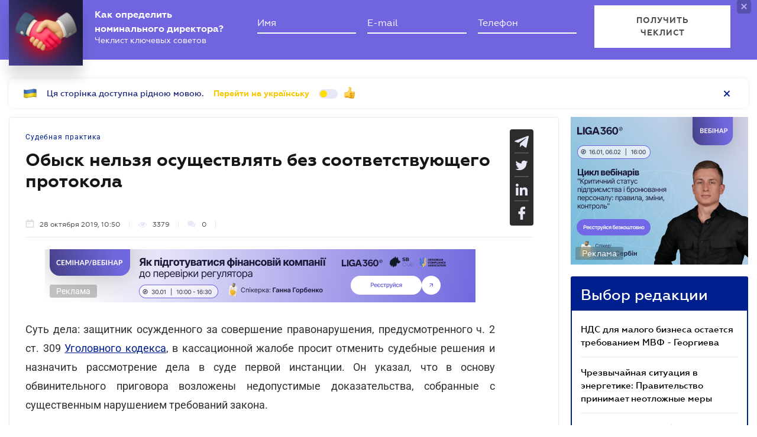

--- FILE ---
content_type: text/html; charset=utf-8
request_url: https://biz.ligazakon.net/ru/news/190441_obysk-nelzya-osushchestvlyat-bez-sootvetstvuyushchego-protokola
body_size: 23497
content:
<!DOCTYPE html>
<!-- VER v1.17 -->
<html>
<head>
    <meta http-equiv="Content-Type" content="text/html; charset=utf-8"/>
    <meta charset="utf-8" />
    <meta name="viewport" content="width=device-width, initial-scale=1.0">
    <meta name="description" content='Верховный Суд разъяснил разницу между поверхностным осмотром и обыском &#x27A4; Правила игры для бизнеса &#x27A4; Свежие новости о бизнесе в Украине &#x27A4; Мнения экспертов на biz.ligazakon.net'/>
    <meta name="keywords" content=''/>
    <title>Обыск нельзя осуществлять без соответствующего протокола | Бізнес</title>

    <!-- Browser icons -->
    <link rel="icon" type="image/png" sizes="16x16" href="/Content/_pics/favicon/favicon16.png">
    <link rel="icon" type="image/png" sizes="32x32" href="/Content/_pics/favicon/favicon32.png">
    <link rel="icon" type="image/png" sizes="96x96" href="/Content/_pics/favicon/favicon96.png">
    <link rel="icon" type="image/png" sizes="192x192" href="/Content/_pics/favicon/favicon192.png">
    <link rel="icon" type="image/png" sizes="194x194" href="/Content/_pics/favicon/favicon194.png">

    <!-- iOS Safari, Mac Safari, Android icons  -->
    <link rel="apple-touch-icon" sizes="57x57" href="/Content/_pics/favicon/favicon57.png">
    <link rel="apple-touch-icon" sizes="60x60" href="/Content/_pics/favicon/favicon60.png">
    <link rel="apple-touch-icon" sizes="72x72" href="/Content/_pics/favicon/favicon72.png">
    <link rel="apple-touch-icon" sizes="76x76" href="/Content/_pics/favicon/favicon76.png">
    <link rel="apple-touch-icon" sizes="114x114" href="/Content/_pics/favicon/favicon114.png">
    <link rel="apple-touch-icon" sizes="120x120" href="/Content/_pics/favicon/favicon120.png">
    <link rel="apple-touch-icon" sizes="144x144" href="/Content/_pics/favicon/favicon144.png">
    <link rel="apple-touch-icon" sizes="152x152" href="/Content/_pics/favicon/favicon152.png">
    <link rel="apple-touch-icon" sizes="180x180" href="/Content/_pics/favicon/favicon180.png">
    <meta name="apple-mobile-web-app-status-bar-style" content="#ffffff">

    <!-- Windows tiles -->
    <meta name="msapplication-square70x70logo" content="/Content/_pics/favicon/favicon70.png">
    <meta name="msapplication-square150x150logo" content="/Content/_pics/favicon/favicon150.png">
    <meta name="msapplication-square310x310logo" content="/Content/_pics/favicon/favicon310.png">
    <meta name="msapplication-wide310x150logo" content="/Content/_pics/favicon/favicon310x150.png">
    <meta name="msapplication-TileImage" content="/Content/_pics/favicon/favicon144.png">
    <meta name="msapplication-TileColor" content="#ffffff">
    <meta name="msapplication-navbutton-color" content="#ffffff">
    <meta name="theme-color" content="#ffffff"/>
    <meta name="msapplication-config" content="/Content/_pics/favicon/browserconfig.xml">

    <link rel="mask-icon" href="/Content/_pics/favicon/safari-pinned-tab.svg" color="#c2185b">

    <!-- Google Tag Manager -->
    <script>(function(w,d,s,l,i){w[l]=w[l]||[];w[l].push({'gtm.start':
    new Date().getTime(),event:'gtm.js'});var f=d.getElementsByTagName(s)[0],
    j=d.createElement(s),dl=l!='dataLayer'?'&l='+l:'';j.async=true;j.src=
    'https://www.googletagmanager.com/gtm.js?id='+i+dl;f.parentNode.insertBefore(j,f);
    })(window,document,'script','dataLayer','GTM-P6F8NPFX');</script>
    <!-- End Google Tag Manager -->

    <link rel="stylesheet" type="text/css" href="/Content/css/bootstrap.min.css"/>
    <link rel="stylesheet" type="text/css" href="/Content/css/slick/slick.css"/>
    <link rel="stylesheet" type="text/css" href="/Content/css/slick/slick-theme.css"/>
    <link rel="stylesheet" type="text/css" href="/Content/css/jquery.scrollbar.css"/>

    <script>
        var JurHeaderSolutionsFromTitle = 'JurHeaderSolutionsFromTitle';
        var isDebugMode = 'False';
        var lang = 'ru';
    
        // LOCALIZATION
        
        // Single Page
        var errorWithRepeatMessage = 'Произошла ошибка. Попробуйте еще раз ';
        var showAll = 'Показать все';
        var hide = 'Свернуть';
        var imagePreviewShow = 'Увеличить изображение';
        var imagePreviewClose = 'Закрыть';

        // Article Notes
        var moreByTopic = 'Больше на эту тему';
        var relatedReads = 'Читайте также';
        var oneEvent = 'Событие';
        var anotherByTopic = 'На эту же тему';
        var inLZProducts = 'в продуктах ЛІГА:ЗАКОН';

        // Header Platforma
        var plaftormaHeaderRUShortLangTitle = 'Рус.';
        var plaftormaHeaderUAShortLAngTitle = 'Укр.';
        var PlatformaHeaderLogin = 'Войти';
        var BizHeaderSolutionsFromTitle = 'От';
        var BizHeaderSolutionsMonthShortTitle = 'мес';
        var BizHeaderSolutionsBuyTitle = 'Купить';
        var BizHeaderSolutionsDetailTitle = 'Детальнее';
        var BizHeaderSolutionsGetTestTitle = 'ВЗЯТЬ НА ТЕСТ';
        var platformaHeaderFavoriteFolderAddSuccess = 'Новая папка добавлена';
        var platformaHeaderFeedBackMessage = 'Сообщение';
        var notificationTitle = 'Уведомление';
        var requestToApi = 'https://api.ligazakon.net';
        var platformaDomain = 'https://ligazakon.net';
        var platformaHeaderGlobalMenuFunctionInWork = 'Функционал в разработке';

        //Home
        var MainSubscribeTextGood1 = 'Спасибо, что подписались!';
        var MainSubscribeTextGood2 = 'Ждите новостей уже на этой неделе на Вашу электронную почту';
        var MainSubscribeTextBad1 = 'К сожалению, что-то пошло не так.';
        var MainSubscribeTextBad2 = 'Попробуйте ещё раз через несколько минут';
        var MainEventTypeTitle = 'Событие';
        var WebinarTypeTitle = 'Вебинар';
        var MainPracticumTypeTitle = 'Практикум';
        var BizCalendarGoToEvent = 'Перейти к событию';
        var BizCalendarGoToPracticum = 'Перейти к практикуму';
        var BizCalendarPracticumLecturer = 'Спикер';
        var BizCalendarPracticumOnline = 'Онлайн';
        var BizCalendarPracticumOffline ='Офлайн';

        // Subscription
        var errorWithRepeatMessage = 'Произошла ошибка. Попробуйте еще раз ';
        var emailSubscriptionSuccess = 'Вы подписаны на рассылку новостей от портала Бизнес';
        var emailTooLong = 'Ваш почтовый адрес должен быть не более 50 символов';
        var restrictedMailDomain = 'Почтовый адрес имеет запрещенный домен. Наш сайт не гарантирует корректную работу с ним';
        var incorrectEmailMessage = 'Пожалуйста, проверьте правильность Вашего e-mail';

        // Calendar
        var eventTypeEvent = 'Событие';
        var eventTypePracticum = 'Практикум';
        var calendarPracticumReporter = 'Докладчик';
        var calendarDetailLink = 'Подробнее';

        //Social Promo Block
        var BizSocialNetworkPromoText = 'Читайте нас в соцсетях.';
        var BizSubcribePromoText = 'Подпишитесь, чтоб быть в курсе всех бизнес-новостей.';


        var upButtonTitle = 'UpButtonTitle';
    </script>

    <script src="https://code.jquery.com/jquery-3.6.0.min.js"></script>
    <script src="https://cdn.jsdelivr.net/npm/popper.js@1.16.1/dist/umd/popper.min.js" integrity="sha384-9/reFTGAW83EW2RDu2S0VKaIzap3H66lZH81PoYlFhbGU+6BZp6G7niu735Sk7lN" crossorigin="anonymous"></script>
    <script src="/js/lib/bootstrap.min.js"></script>
    <script defer src="/js/lib/slick.min.js"></script>
    <script defer src="/js/lib/moment/moment.min.js"></script>
    <script defer src="/js/lib/moment/moment_locale_ru.js"></script>
    <script defer src="/js/lib/moment/moment_locale_uk.js"></script>
    <script defer src="/js/lib/jquery.sticky-kit.min.js"></script>
    <script defer src="/js/lib/scroller.js"></script>
    <script defer src="/js/lib/scrollbar/jquery.scrollbar-edited.min.js"></script>

        <link href="/css/dist/main.min.css" rel="stylesheet" />
        <script defer src="/js/dist/SJS/localTranslate.min.js"></script>
        <script defer src="/js/dist/tooltipTranslate.min.js"></script>
        <script defer src="/js/dist/general.min.js"></script>
        <script defer src="/js/dist/SJS/general2.min.js"></script>
        <script defer src="/js/dist/siteMenu.min.js"></script>
        <script defer src="/js/dist/calendar.min.js"></script>
        <script defer src="/js/dist/SJS/checkMediaForMainPopup.min.js"></script>
        <script src="/js/dist/SJS/subscriptionModal.min.js"></script>
        <script async src="/js/dist/lzLakeEvents.min.js"></script>

    <script defer type='text/javascript' src='https://ads.ligazakon.net/adserver/www/delivery/spcjs.php?id=5'></script>
    <link rel="canonical" href='https://biz.ligazakon.net/ru/news/190441_obysk-nelzya-osushchestvlyat-bez-sootvetstvuyushchego-protokola'/>
	<meta property="og:title" content="Обыск нельзя осуществлять без соответствующего протокола | Бізнес"><meta property="og:type" content="article"><meta property="og:image" content="https://ligazakon.net/static_liga_net/IMAGES/scale_600.jpg"><meta property="og:url" content="https://biz.ligazakon.net//ru/news/190441_obysk-nelzya-osushchestvlyat-bez-sootvetstvuyushchego-protokola"><meta property="og:description" content="Верховный Суд разъяснил разницу между поверхностным осмотром и обыском ➤ Правила игры для бизнеса ➤ Свежие новости о бизнесе в Украине ➤ Мнения экспертов на biz.ligazakon.net"><link rel="alternate" href="https://biz.ligazakon.net/ru/news/190441_obysk-nelzya-osushchestvlyat-bez-sootvetstvuyushchego-protokola" hreflang="ru-ua" /><link rel ="alternate" href="https://biz.ligazakon.net/news/190441_obysk-nelzya-osushchestvlyat-bez-sootvetstvuyushchego-protokola" hreflang="uk-ua" /><script type="application/ld+json">{"@context":"https://schema.org","@type":"NewsArticle","image":{"@type":"ImageObject","url":"https://ligazakon.net/static_liga_net/IMAGES/scale_600.jpg","height":500,"width":800},"mainEntityOfPage":"https://biz.ligazakon.net//ru/news/190441_obysk-nelzya-osushchestvlyat-bez-sootvetstvuyushchego-protokola","author":{"@type":"Organization","name":"https://biz.ligazakon.net/"},"dateModified":"2019-10-28","datePublished":"2019-10-28","headline":"\u041E\u0431\u044B\u0441\u043A \u043D\u0435\u043B\u044C\u0437\u044F \u043E\u0441\u0443\u0449\u0435\u0441\u0442\u0432\u043B\u044F\u0442\u044C \u0431\u0435\u0437 \u0441\u043E\u043E\u0442\u0432\u0435\u0442\u0441\u0442\u0432\u0443\u044E\u0449\u0435\u0433\u043E \u043F\u0440\u043E\u0442\u043E\u043A\u043E\u043B\u0430","publisher":{"@type":"Organization","name":"biz.ligazakon.net","url":"https://biz.ligazakon.net/","email":"Alexandra.Koznova@ligazakon.ua","logo":{"@type":"ImageObject","url":"https://biz.ligazakon.net/biz-seo.png","height":80,"width":600}}}</script>
</head>
<body lang="ru">

    <!-- Google Tag Manager (noscript) -->
    <noscript><iframe src="https://www.googletagmanager.com/ns.html?id=GTM-P6F8NPFX"
    height="0" width="0" style="display:none;visibility:hidden"></iframe></noscript>
    <!-- End Google Tag Manager (noscript) -->

    
<script>
    var lisenseAuthorized = false;
    var platformaAPIGlobal = 'https://api.ligazakon.net';
</script>
<section class="lz-header-main">
    <div class="container central_block">
        <div class="row">
            <div class="col col-md-auto header_left_block">
                <div class="all_solutions_block all_solutions_block_unauth d-flex">
                    <a class="all_solutions_btn dropdown-toggle"
                       href="#"
                       role="button"
                       id="basketDropdownMenuLink"
                       data-toggle="dropdown"
                       aria-haspopup="false"
                       aria-expanded="false">
                            <svg width="12" height="12" viewBox="0 0 12 12" fill="none" xmlns="http://www.w3.org/2000/svg" class="ico_open">
                                <circle class="circle" cx="1.29114" cy="1.29114" r="1.29114" fill="white"/>
                                <circle class="circle" cx="6.00012" cy="1.29114" r="1.29114" fill="white"/>
                                <circle class="circle" cx="10.7091" cy="1.29114" r="1.29114" fill="white"/>
                                <circle class="circle" cx="1.29114" cy="5.99988" r="1.29114" fill="white"/>
                                <circle class="circle" cx="1.29114" cy="10.7089" r="1.29114" fill="white"/>
                                <circle class="circle" cx="6.00012" cy="5.99988" r="1.29114" fill="white"/>
                                <circle class="circle" cx="6.00012" cy="10.7089" r="1.29114" fill="white"/>
                                <circle class="circle" cx="10.7091" cy="5.99988" r="1.29114" fill="white"/>
                                <circle class="circle" cx="10.7091" cy="10.7089" r="1.29114" fill="white"/>
                            </svg>

                            <svg width="12" height="12" viewBox="0 0 12 12" fill="none" xmlns="http://www.w3.org/2000/svg" class="ico_close">
                                <path class="ico_close_lines" d="M1.3335 1.33325L6.00016 5.99991M6.00016 5.99991L10.6668 10.6666M6.00016 5.99991L10.6668 1.33325M6.00016 5.99991L1.3335 10.6666" stroke="white" stroke-width="1.5" stroke-linecap="round" stroke-linejoin="round"/>
                            </svg>
                    </a>
                    <div class="dropdown-menu dropdown-menu-right dropdown-menu_basket" aria-labelledby="productsDropdownMenuLink">
                        <div class="common-dropdown-menu">
                            <div class="common-dropdown-menu__title">ПЛАТФОРМА ЛІГА:ЗАКОН</div>
                            <div class="common-dropdown-menu__list">
                                <a href="http://www.ligazakon.ua/prices/complete/Price_LZ.pdf" target="_blank" class="single-item">
                                    <img src="/Content/_pics/platformaHeaderImage/price.png" class="single-icon">
                                    <span class="single-text">Полный прайс</span>
                                </a>
                                <a href="https://store.ligazakon.net" target="_blank" class="single-item">
                                    <i class="fa fa-check-square"></i>
                                    <span class="single-text">Выбрать оптимальное решение</span>
                                </a>
                            </div>
                        </div>
                        <a href="https://store.ligazakon.net" target="_blank" class="show-all">
                            <div class="show-all__text">ВСЕ РЕШЕНИЯ</div>
                            <i class="fa fa-arrow-right"></i>
                        </a>
                    </div>
                </div>

                <a class="platform_link" href="https://ligazakon.net/" target="_blank">
                    <img alt="Liga:Zakon" src="/Content/_pics/logo_un.png">
                </a>
            </div>
            <div class="col d-none d-lg-block header_central_block">
                <div class="main_menu_links_block d-none d-lg-block">
                    <a class="main_menu_link active" href="/" id="lz_biz_link">Бизнесу</a>
                    <a class="main_menu_link" href="https://jurliga.ligazakon.net/" target="_blank" id="lz_jur_link">Юристу</a>
                    <a class="main_menu_link" href="https://buh.ligazakon.net/" target="_blank" id="lz_buh_link">Бухгалтеру</a>

                </div>
                <div class="search_block">
                    <i class="fa fa-search search_button call_search"></i>
                </div>
                <div class="d-block lang_dropdown">
                    <a class="dropdown-toggle lang_dropdown_link" href="#" role="button" id="langDropdownMenuLink"
                       data-toggle="dropdown" aria-haspopup="true" aria-expanded="false"></a>
                    <div class="dropdown-menu dropdown-menu-right" aria-labelledby="langDropdownMenuLink">
                        <a class="dropdown-item lang_item_ru" href='https://biz.ligazakon.net/ru/news/190441_obysk-nelzya-osushchestvlyat-bez-sootvetstvuyushchego-protokola'>Русский</a>
                        <a class="dropdown-item lang_item_ua" href='https://biz.ligazakon.net/news/190441_obysk-nelzya-osushchestvlyat-bez-sootvetstvuyushchego-protokola'>Украинский</a>
                    </div>
                </div>
            </div>
            

            <div class="col-12 col-md search_bar">
                <form id="header_search_form" data-platform-host='https://ligazakon.net'>
                    <input class="header_search_input" type="text"
                           placeholder='Поиск по всей платформе ЛІГА:ЗАКОН'>
                    <a class="header_search_submit">
                        <i class="fa fa-search search_button"></i>
                    </a>
                    <input class="submit_hidden" type="submit">
                </form>
            </div>

            <div class="col col-lg-auto header_right_block">
                <div class="d-block d-lg-none lang_dropdown">
                    <a class="dropdown-toggle lang_dropdown_link" href="#" role="button" id="langDropdownMenuLink"
                       data-toggle="dropdown" aria-haspopup="true" aria-expanded="false"></a>
                    <div class="dropdown-menu dropdown-menu-right" aria-labelledby="langDropdownMenuLink">
                        <a class="dropdown-item lang_item_ru" href='https://biz.ligazakon.net/ru/news/190441_obysk-nelzya-osushchestvlyat-bez-sootvetstvuyushchego-protokola'>Русский</a>
                        <a class="dropdown-item lang_item_ua" href='https://biz.ligazakon.net/news/190441_obysk-nelzya-osushchestvlyat-bez-sootvetstvuyushchego-protokola'>Украинский</a>
                    </div>
                </div>

                <div class="search_block">
                    <i class="fa fa-search search_button call_search"></i>
                </div>

                <div class="help_block help_dropdown">
                    <a
                        class="help_dropdown_link dropdown-toggle"
                        href="#"
                        role="button"
                        id="dropDownMenuHelp"
                        data-toggle="dropdown"
                        aria-haspopup="true"
                        aria-expanded="false"
                    >
                        <svg width="17" height="17" viewBox="0 0 20 20" fill="none" xmlns="http://www.w3.org/2000/svg">
                            <path d="M9 16H11V14H9V16ZM10 0C4.48 0 0 4.48 0 10C0 15.52 4.48 20 10 20C15.52 20 20 15.52 20 10C20 4.48 15.52 0 10 0ZM10 18C5.59 18 2 14.41 2 10C2 5.59 5.59 2 10 2C14.41 2 18 5.59 18 10C18 14.41 14.41 18 10 18ZM10 4C7.79 4 6 5.79 6 8H8C8 6.9 8.9 6 10 6C11.1 6 12 6.9 12 8C12 10 9 9.75 9 13H11C11 10.75 14 10.5 14 8C14 5.79 12.21 4 10 4Z" fill="white"/>
                        </svg>
                    </a>
                    <div class="dropdown-menu dropdown-menu_help dropdown-menu-right" aria-labelledby="dropDownMenuHelp">
                        <div class="help_block_wrap">
                            <div class="help_block_title"><b>Техническая поддержка</b></div>
                            <p><a href="mailto:support@ligazakon.ua">support@ligazakon.ua</a></p>
                            <p><a href="tel:0-800-210-103">0-800-210-103</a></p>

                            <div class="help_block_title help_block_title_t2">Чат-бот</div>
                        </div>
                        <div class="help_block_items">
                            <div class="help_block_item" data-link="https://ligazakon.net/telegram">
                                <svg width="41" height="40" viewBox="0 0 41 40" fill="none" xmlns="http://www.w3.org/2000/svg">
                                    <ellipse cx="20.5707" cy="20" rx="19.8939" ry="20" fill="#0088CC"/>
                                    <path d="M9.97775 20.3741L14.5515 22.0886L16.3344 27.8557C16.4119 28.2454 16.8771 28.3233 17.1871 28.0895L19.7453 25.9853C19.9779 25.7515 20.3655 25.7515 20.6755 25.9853L25.2492 29.3364C25.5593 29.5702 26.0244 29.4144 26.102 29.0247L29.5128 12.6587C29.5904 12.269 29.2028 11.8793 28.8152 12.0352L9.97775 19.3609C9.51263 19.5168 9.51263 20.2182 9.97775 20.3741ZM16.1019 21.2313L25.0942 15.6981C25.2492 15.6201 25.4043 15.8539 25.2492 15.9319L17.8848 22.868C17.6523 23.1018 17.4197 23.4135 17.4197 23.8032L17.1871 25.6736C17.1871 25.9074 16.7995 25.9853 16.722 25.6736L15.7918 22.2445C15.5592 21.8548 15.7143 21.3872 16.1019 21.2313Z" fill="white"/>
                                </svg>
                            </div>
                            <div class="help_block_item" data-link="https://ligazakon.net/viber">
                                <svg width="40" height="40" viewBox="0 0 40 40" fill="none" xmlns="http://www.w3.org/2000/svg">
                                    <ellipse cx="19.8939" cy="20" rx="19.8939" ry="20" fill="#665CAC"/>
                                    <path d="M26.115 10.5459C22.3237 9.81803 18.3865 9.81803 14.5952 10.5459C12.9183 10.9099 10.804 12.9479 10.4394 14.5493C9.78322 17.6792 9.78322 20.8819 10.4394 24.0118C10.8769 25.6131 12.9912 27.6512 14.5952 28.0152C14.6682 28.0152 14.7411 28.0879 14.7411 28.1607V32.7464C14.7411 32.9648 15.0327 33.1103 15.1785 32.892L17.3658 30.6355C17.3658 30.6355 19.1156 28.8158 19.4073 28.5247C19.4073 28.5247 19.4802 28.4519 19.5531 28.4519C21.7404 28.5247 24.0006 28.3063 26.1879 27.9424C27.8648 27.5784 29.9792 25.5403 30.3437 23.939C30.9999 20.8091 30.9999 17.6064 30.3437 14.4765C29.9063 12.9479 27.7919 10.9099 26.115 10.5459ZM26.1879 24.2302C25.8233 24.958 25.3859 25.5403 24.6568 25.9043C24.438 25.9771 24.2193 26.0499 24.0006 26.1227C23.7089 26.0499 23.4902 25.9771 23.2715 25.9043C20.9384 24.958 18.7511 23.6478 17.0013 21.7553C16.0534 20.6635 15.2514 19.4261 14.5952 18.1159C14.3036 17.4608 14.012 16.8785 13.7932 16.2234C13.5745 15.6411 13.9391 15.0588 14.3036 14.6221C14.6682 14.1853 15.1056 13.8942 15.616 13.6758C15.9805 13.4575 16.3451 13.603 16.6367 13.8942C17.22 14.6221 17.8033 15.35 18.2407 16.1506C18.5324 16.6601 18.4595 17.2425 17.9491 17.6064C17.8033 17.6792 17.7304 17.752 17.5845 17.8976C17.5116 17.9703 17.3658 18.0431 17.2929 18.1887C17.1471 18.4071 17.1471 18.6254 17.22 18.8438C17.8033 20.5179 18.8969 21.8281 20.5738 22.556C20.8655 22.7016 21.0842 22.7744 21.4488 22.7744C21.9591 22.7016 22.1778 22.1193 22.5424 21.8281C22.9069 21.537 23.3444 21.537 23.7819 21.7553C24.1464 21.9737 24.5109 22.2649 24.9484 22.556C25.313 22.8472 25.6775 23.0655 26.0421 23.3567C26.2608 23.5023 26.3337 23.8662 26.1879 24.2302ZM23.1257 18.771C22.9798 18.771 23.0528 18.771 23.1257 18.771C22.834 18.771 22.7611 18.6254 22.6882 18.4071C22.6882 18.2615 22.6882 18.0431 22.6153 17.8976C22.5424 17.6064 22.3966 17.3152 22.1049 17.0969C21.9591 17.0241 21.8133 16.9513 21.6675 16.8785C21.4487 16.8057 21.3029 16.8057 21.0842 16.8057C20.8655 16.7329 20.7926 16.5874 20.7926 16.369C20.7926 16.2234 21.0113 16.0778 21.1571 16.0778C22.3237 16.1506 23.1986 16.8057 23.3444 18.1887C23.3444 18.2615 23.3444 18.4071 23.3444 18.4799C23.3444 18.6254 23.2715 18.771 23.1257 18.771ZM22.3966 15.5683C22.032 15.4227 21.6675 15.2772 21.23 15.2044C21.0842 15.2044 20.8655 15.1316 20.7197 15.1316C20.5009 15.1316 20.3551 14.986 20.428 14.7676C20.428 14.5493 20.5738 14.4037 20.7926 14.4765C21.5217 14.5493 22.1778 14.6949 22.834 14.986C24.1464 15.6411 24.8755 16.7329 25.0942 18.1887C25.0942 18.2615 25.0942 18.3343 25.0942 18.4071C25.0942 18.5526 25.0942 18.6982 25.0942 18.9166C25.0942 18.9894 25.0942 19.0622 25.0942 19.135C25.0213 19.4261 24.511 19.4989 24.438 19.135C24.438 19.0622 24.3651 18.9166 24.3651 18.8438C24.3651 18.1887 24.2193 17.5336 23.9277 16.9513C23.4902 16.2962 22.9798 15.8595 22.3966 15.5683ZM26.3337 19.9356C26.115 19.9356 25.9691 19.7173 25.9691 19.4989C25.9691 19.0622 25.8962 18.6254 25.8233 18.1887C25.5317 15.8595 23.636 13.967 21.3758 13.603C21.0113 13.5302 20.6467 13.5302 20.3551 13.4575C20.1364 13.4575 19.8447 13.4575 19.7718 13.1663C19.6989 12.9479 19.9176 12.7296 20.1364 12.7296C20.2093 12.7296 20.2822 12.7296 20.2822 12.7296C23.2715 12.8024 20.428 12.7296 20.2822 12.7296C23.3444 12.8024 25.8962 14.8404 26.4066 17.8976C26.4795 18.4071 26.5524 18.9166 26.5524 19.4989C26.6982 19.7173 26.5524 19.9356 26.3337 19.9356Z" fill="white"/>
                                </svg>
                            </div>
                            <div class="help_block_item" data-link="https://ligazakon.net/fb">
                                <svg _ngcontent-bup-c29="" fill="none" height="40" viewBox="0 0 40 40" width="40" xmlns="http://www.w3.org/2000/svg">
                                    <circle _ngcontent-bup-c29="" cx="20" cy="20" fill="#4E6297" r="20"></circle>
                                    <path _ngcontent-bup-c29="" d="M29 13.8186C29 12.3212 27.6788 11 26.1813 11H14.8186C13.3212 11 12 12.3212 12 13.8186V25.1813C12 26.6787 13.3212 28 14.8186 28H20.544V21.5699H18.4301V18.7513H20.544V17.6062C20.544 15.6684 21.9534 13.9948 23.715 13.9948H26.0052V16.8135H23.715C23.4508 16.8135 23.1865 17.0777 23.1865 17.6062V18.7513H26.0052V21.5699H23.1865V28H26.1813C27.6788 28 29 26.6787 29 25.1813V13.8186Z" fill="white"></path>
                                </svg>
                            </div>
                        </div>
                    </div>
                </div>               

                <div class="enter_link_container">
                    <a class="enter-link" href="https://auth.ligazakon.net?referer=https://biz.ligazakon.net/ru/news/190441_obysk-nelzya-osushchestvlyat-bez-sootvetstvuyushchego-protokola" rel="nofollow">
                        <i class="fa fa-sign-in" aria-hidden="true"></i>
                        <span>Войти</span>
                    </a>
                </div>
            </div>
        </div>
    </div>
    <div class="bg_fade"></div>
</section>
        <script defer src="/js/dist/headerJS/headerPlatformaUnAuth.min.js"></script>


<div class="modal fade" id="favorite-modal" tabindex="-1" role="dialog">
    <div class="modal-dialog" role="document">
        <div class="modal-content">
            <div class="modal-header">
                Добавление в Избранное
                <button type="button" class="close" data-dismiss="modal" aria-label="Close">
                    <i class="fa fa-close"></i>
                </button>
            </div>
            <form class="favorite-form" novalidate>
                <div class="modal-body">
                   <div class="favorite-title-block">
                       <img class="favicon" src="/Content/_pics/favicon/favicon16.png" alt="icon">
                       <textarea name="favorite-title" id="favorite-title" maxlength="250" placeholder='Введите название ссылки'></textarea>
                       <div class="fake-textarea-title"></div>
                   </div>
                    <div class="favorite-comment-block">
                        <textarea name="favorite-comment" id="favorite-comment" maxlength="700" placeholder='Описание/Комментарий'></textarea>
                    </div>
                    <div class="favorite-search-input">
                        <label for="favorite-search" class="fa fa-search"></label>
                        <input type="text" placeholder='Поиск папки' id="favorite-search" name="favorite-search" submit-folder-id="0">
                    </div>
                    <div class="favorite-folder-block">
                        <ul class="favorite-folder-list">
                            <li id="folder-container" class="single-folder" folder-id="0">
                                <div class="for-folder-hover"></div>
                                <span class="folder-root-text text">МОИ ПАПКИ</span>
                                <span class="folderIndicator">
                                    <svg data-name="Layer 1" id="root-folder-icon" viewBox="0 0 16 12" xmlns="http://www.w3.org/2000/svg">
                                    <defs>
                                        <style>.clssss-1{opacity:1; fill: #303f9f}</style>
                                    </defs>
                                    <title>folders</title>
                                    <path class="clssss-1" d="M14.5,2a1.44,1.44,0,0,1,1.06.44A1.44,1.44,0,0,1,16,3.5v7A1.5,1.5,0,0,1,14.5,12H1.5a1.44,1.44,0,0,1-1.06-.44A1.44,1.44,0,0,1,0,10.5v-9A1.44,1.44,0,0,1,.44.44,1.44,1.44,0,0,1,1.5,0h5l2,2Zm-.19,8.5a.21.21,0,0,0,.19-.19V3.69a.21.21,0,0,0-.19-.19H7.88l-2-2H1.69a.21.21,0,0,0-.19.19v8.62a.21.21,0,0,0,.19.19Z"></path>
                                </svg>
                                </span>
                                <i class="arrow-folder fa fa-chevron-down"></i>
                                <span class="createFolder" id="forInsertRecurtion" folderid="0"><svg data-name="Layer 1" id="add_folder_svg" viewBox="0 0 22 18" xmlns="http://www.w3.org/2000/svg">
                                    <defs>
                                    <style>.add-folder-icon { fill: #ffbe26;}</style>
                                    </defs>
                                    <title>add_folder</title>
                                    <path class="add-folder-icon" d="M21.34,3.66A2.14,2.14,0,0,0,19.75,3h-8l-3-3H2.25A2.14,2.14,0,0,0,.66.66,2.14,2.14,0,0,0,0,2.25v13.5a2.14,2.14,0,0,0,.66,1.59A2.14,2.14,0,0,0,2.25,18h17.5A2.25,2.25,0,0,0,22,15.75V5.25A2.14,2.14,0,0,0,21.34,3.66ZM15,9.57v2H12v3H10v-3H7v-2h3v-3h2v3Z"></path>
                                    </svg>
                                </span>
                                <div class="folder-hover"></div>
                            </li>

                        </ul>
                        <div class="favorite-folder-loader-block show">
                            <div class="loader"></div>
                        </div>
                    </div>
                    <div class="favorite-search-block hidden-search-block">

                    </div>
                </div>
                <div class="modal-footer">
                    <button type="button" class="close close_favorite_modal" data-dismiss="modal" aria-label="Close"><span class="close_favorite_modal__text">Отменить</span></button>
                    <button type="submit" class="submit_favorite_modal"><span class="submit_favorite_modal__text">Добавить</span> <div class="submit-loader-wrapper"><span class="loader"></span></div></button>
                </div>
            </form>
        </div>
    </div>
</div>

<div class="modal fade" tabindex="-1" role="dialog" style="" id="bigtable">
    <div class="modal-dialog" role="document">
        <div class="modal-content">
            <button type="button" class="close" data-dismiss="modal" aria-label="Close"></button>
            <div class="modal-body"></div>
        </div>
    </div>
</div>

<div class="wrap_popout_previewphoto"></div>

<div class="push-modal close">
    <div class="push-modal_text"></div>
</div>

<script>
    var platformHost = 'https://ligazakon.net';
    var platformaHeaderFeedBackErrorMessage = 'На сервере возникла ошибка. Приложение временно недоступно, попробуйте повторить действие позже';
    var platformaHeaderFavoriteItemAddSuccess = 'Страница добавлена в Избранное';
    var platformaHeaderMyBookmarks = 'Мои закладки';
    var platformaHeaderFavoriteSelectFolderPls = 'Выберите папку';
    var notificationTitle = 'Уведомление';
    var platformaHeaderFeedBackMessage = 'Сообщение';
    var lzUserAuthorized = 'False';
</script>

    <section class="main_menu_section">
    <div class="container central_block">



        <div class="main_menu main_menu_wide d-xs-flex">
            <div class="menu_logo_block">
                <a href="https://biz.ligazakon.net/ru">
                    <div class="menu_logo_title">
                        <svg width="14" height="21" viewBox="0 0 14 21" fill="none" xmlns="http://www.w3.org/2000/svg">
                            <path d="M12.329 2.30378C11.6019 1.7184 9.38999 0 9.38999 0V3.13008C9.38999 3.13008 2.5415 6.67912 1.46701 7.22724C-0.0670769 8.01001 -0.58231 9.38976 0.819705 10.5189C1.54684 11.1043 3.75871 12.8227 3.75871 12.8227V9.69261C3.75871 9.69261 10.6072 6.14357 11.6817 5.59544C13.2158 4.81268 13.731 3.43293 12.329 2.30378V2.30378Z" fill="#001F8E"/>
                            <path d="M12.329 10.4809C11.6019 9.89552 9.38999 8.17712 9.38999 8.17712V11.3072C9.38999 11.3072 2.5415 14.8562 1.46701 15.4044C-0.0670769 16.1871 -0.58231 17.5669 0.819705 18.696C1.54684 19.2814 3.75871 20.9998 3.75871 20.9998V17.8697C3.75871 17.8697 10.6067 14.3207 11.6812 13.7726C13.2153 12.9898 13.7305 11.6101 12.3285 10.4809H12.329Z" fill="#001F8E"/>
                        </svg>  
                        Бізнес
                    </div>
                </a>
            </div>

            <nav class="menu_nav_block">
                <a class="menu_nav_item active" href='https://biz.ligazakon.net/ru/news'>Новости</a>
                <a class="menu_nav_item" href='https://biz.ligazakon.net/ru/analitycs'><span></span>Аналитика</a>
                <a class="menu_nav_item" href='https://biz.ligazakon.net/ru/interview'><span></span>Интервью</a>
                <a class="menu_nav_item" href='https://biz.ligazakon.net/ru/events'><span></span>События</a>
                <a class="menu_nav_item" href='https://biz.ligazakon.net/ru/aktualno'><span></span>Актуально</a>
                <a href="https://biz.ligazakon.net/aktualno/11677_bznes-pd-chas-vyni-dopovnyutsya" class="menu_warnews_btn pc_btn">
                    <svg width="16" height="16" viewBox="0 0 16 16" fill="none" xmlns="http://www.w3.org/2000/svg">
                        <g clip-path="url(#clip0_7_111)">
                        <path d="M14.2222 2.22217H1.77778C1.30628 2.22217 0.854097 2.40947 0.520699 2.74287C0.187301 3.07626 0 3.52845 0 3.99995L0 7.99995H16V3.99995C16 3.52845 15.8127 3.07626 15.4793 2.74287C15.1459 2.40947 14.6937 2.22217 14.2222 2.22217Z" fill="#005BBB"/>
                        <path d="M16 12C16 12.4715 15.8127 12.9237 15.4793 13.2571C15.1459 13.5905 14.6937 13.7778 14.2222 13.7778H1.77778C1.30628 13.7778 0.854097 13.5905 0.520699 13.2571C0.187301 12.9237 0 12.4715 0 12V8H16V12Z" fill="#FFD500"/>
                        </g>
                        <defs>
                        <clipPath id="clip0_7_111">
                        <rect width="16" height="16" fill="white"/>
                        </clipPath>
                        </defs>
                    </svg>
                    Бизнес во время войны
                </a> 
            </nav>
            <div class="menu_tags_block">
                <div class="tags_category tags_industries_block">
                    <a class="dropdown-toggle tags_category_button" href="#" id="dropdownMenuLinkIndustries" data-toggle="dropdown" data-display="static" aria-haspopup="true" aria-expanded="false">Темы<i class="fa fa-caret-down"></i></a>
                    <div class="dropdown-menu dropdown-menu-right" aria-labelledby="dropdownMenuLinkIndustries" id="dropdownMenuLinkIndustries_list">
                        <ul>
                                <li><a class="dropdown-item" href="/ru/temy/nalogi">Налоги</a></li>
                                <li><a class="dropdown-item" href="/ru/temy/meghdunarodnye_otnoshenia">Международные отношения</a></li>
                                <li><a class="dropdown-item" href="/ru/temy/korporativnoe-pravo-mna">Корпоративное право/M&amp;A</a></li>
                                <li><a class="dropdown-item" href="/ru/temy/sudebnaya-praktika">Судебная практика</a></li>
                                <li><a class="dropdown-item" href="/ru/temy/tsennye-bumagi-i-fondovyj-rynok">Ценные бумаги и фондовый рынок</a></li>
                                <li><a class="dropdown-item" href="/ru/temy/proverki">Проверки</a></li>
                                <li><a class="dropdown-item" href="/ru/temy/organizacija-dejatelnosti-i-licenzirovanie">Организация деятельности и лицензирование</a></li>
                                <li><a class="dropdown-item" href="/ru/temy/financy">Финансы</a></li>
                                <li><a class="dropdown-item" href="/ru/temy/bezopasnost">Безопасность</a></li>
                                <li><a class="dropdown-item" href="/ru/temy/personal">Персонал</a></li>
                                <li><a class="dropdown-item" href="/ru/temy/otvetstvennost">Ответственность</a></li>
                                <li><a class="dropdown-item" href="/ru/temy/dogovornye_otnoshenia">Договорные отношения</a></li>
                                <li><a class="dropdown-item" href="/ru/temy/goszakupki">Госзакупки</a></li>
                                <li><a class="dropdown-item" href="/ru/temy/marketing_reklama">Маркетинг, реклама</a></li>
                                <li><a class="dropdown-item" href="/ru/temy/pensii_i_socvyplaty">Пенсии и соцвыплаты</a></li>
                                <li><a class="dropdown-item" href="/ru/temy/litsenzirovanie">Лицензирование</a></li>
                                <li><a class="dropdown-item" href="/ru/temy/oborona-i-bezopasnost-gosudarstva">Оборона и безопасность государства</a></li>
                                <li><a class="dropdown-item" href="/ru/temy/GhKH">ЖКХ</a></li>
                                <li><a class="dropdown-item" href="/ru/temy/bankrotstvo-i-restrukturizatsiya">Банкротство и реструктуризация</a></li>
                                <li><a class="dropdown-item" href="/ru/temy/intellektualnaya-sobstvennost">Интеллектуальная собственность</a></li>
                                <li><a class="dropdown-item" href="/ru/temy/gosudarstvo_bujdghet">Государство, бюджет</a></li>
                                <li><a class="dropdown-item" href="/ru/temy/bezopasnost-biznesa">Безопасность бизнеса</a></li>
                                <li><a class="dropdown-item" href="/ru/temy/prirodnye_resursy">Природные ресурсы</a></li>
                                <li><a class="dropdown-item" href="/ru/temy/complaens">Комплаенс</a></li>
                                <li><a class="dropdown-item" href="/ru/temy/tamoghnya_i_VED">ВЭД</a></li>
                                <li><a class="dropdown-item" href="/ru/temy/otrasli">Отрасли</a></li>
                                <li><a class="dropdown-item" href="/ru/temy/zemlya-i-nedvizhimost">Земля и недвижимость</a></li>
                                <li><a class="dropdown-item" href="/ru/temy/nepodkontrolnye-territorii">Неподконтрольные территории</a></li>
                                <li><a class="dropdown-item" href="/ru/temy/sobstvennost_arenda">Собственность, аренда</a></li>
                        </ul>
                    </div>
                </div>
            </div>
            <div class="menu_right_breakpoint"></div>
            <a href="https://biz.ligazakon.net/aktualno/11677_bznes-pd-chas-vyni-dopovnyutsya" class="menu_warnews_btn pl_btn">
                <svg width="16" height="16" viewBox="0 0 16 16" fill="none" xmlns="http://www.w3.org/2000/svg">
                    <g clip-path="url(#clip0_7_111)">
                    <path d="M14.2222 2.22217H1.77778C1.30628 2.22217 0.854097 2.40947 0.520699 2.74287C0.187301 3.07626 0 3.52845 0 3.99995L0 7.99995H16V3.99995C16 3.52845 15.8127 3.07626 15.4793 2.74287C15.1459 2.40947 14.6937 2.22217 14.2222 2.22217Z" fill="#005BBB"/>
                    <path d="M16 12C16 12.4715 15.8127 12.9237 15.4793 13.2571C15.1459 13.5905 14.6937 13.7778 14.2222 13.7778H1.77778C1.30628 13.7778 0.854097 13.5905 0.520699 13.2571C0.187301 12.9237 0 12.4715 0 12V8H16V12Z" fill="#FFD500"/>
                    </g>
                    <defs>
                    <clipPath id="clip0_7_111">
                    <rect width="16" height="16" fill="white"/>
                    </clipPath>
                    </defs>
                </svg>
                Бизнес во время войны
            </a>
            <div class="menu_nav_dropdown menu_nav_dropdown_mobile d-xl-none d-block">
                <a class="dropdown-toggle menu_nav_dropdown_link" href="#" id="dropdownMenuNavMob" data-toggle="dropdown" data-display="static" aria-haspopup="true" aria-expanded="false" data-reference="parent">
                    <span></span>
                </a> 
                <div class="dropdown-menu" aria-labelledby="dropdownMenuNavMob">
                    <div class="dropdown_menu_nav_block">
                        <a class="menu_nav_item dropdown_menu_nav_item" href='https://biz.ligazakon.net/ru/news'>Новости</a>
                        <a class="menu_nav_item dropdown_menu_nav_item" href='https://biz.ligazakon.net/ru/analitycs'><span></span>Аналитика</a>
                        <a class="menu_nav_item dropdown_menu_nav_item" href='https://biz.ligazakon.net/ru/interview'><span></span>Интервью</a>
                        <a class="menu_nav_item dropdown_menu_nav_item" href='https://biz.ligazakon.net/ru/events'><span></span>События</a>
                        <a class="menu_nav_item dropdown_menu_nav_item" href='https://biz.ligazakon.net/ru/aktualno'><span></span>Актуально</a>
                        <div class="menu_warnews_btn_wrap">
                            <a href="https://biz.ligazakon.net/aktualno/11677_bznes-pd-chas-vyni-dopovnyutsya" class="menu_warnews_btn mob_btn">
                                <svg width="16" height="16" viewBox="0 0 16 16" fill="none" xmlns="http://www.w3.org/2000/svg">
                                    <g clip-path="url(#clip0_7_111)">
                                    <path d="M14.2222 2.22217H1.77778C1.30628 2.22217 0.854097 2.40947 0.520699 2.74287C0.187301 3.07626 0 3.52845 0 3.99995L0 7.99995H16V3.99995C16 3.52845 15.8127 3.07626 15.4793 2.74287C15.1459 2.40947 14.6937 2.22217 14.2222 2.22217Z" fill="#005BBB"/>
                                    <path d="M16 12C16 12.4715 15.8127 12.9237 15.4793 13.2571C15.1459 13.5905 14.6937 13.7778 14.2222 13.7778H1.77778C1.30628 13.7778 0.854097 13.5905 0.520699 13.2571C0.187301 12.9237 0 12.4715 0 12V8H16V12Z" fill="#FFD500"/>
                                    </g>
                                    <defs>
                                    <clipPath id="clip0_7_111">
                                    <rect width="16" height="16" fill="white"/>
                                    </clipPath>
                                    </defs>
                                </svg>
                                Бизнес во время войны
                            </a>
                        </div>
                    </div>

                    <div class="accordion" id="dropdown_menu_accordion_mob">
                        <div class="card">
                            <div class="accordion_card_header" id="dropdown_menu_topics">
                                <a class="collapsed" href="javascript:void(0);" data-toggle="collapse" data-target="#collapseTopics" aria-expanded="false" aria-controls="collapseTopics">
                                    Темы
                                </a>
                            </div>
                            <div id="collapseTopics" class="collapse" aria-labelledby="dropdown_menu_topics" data-parent="#dropdown_menu_accordion_mob">
                                <div class="card-body">
                                        <a class="dropdown-item" href="/ru/temy/nalogi">Налоги</a>
                                        <a class="dropdown-item" href="/ru/temy/meghdunarodnye_otnoshenia">Международные отношения</a>
                                        <a class="dropdown-item" href="/ru/temy/korporativnoe-pravo-mna">Корпоративное право/M&amp;A</a>
                                        <a class="dropdown-item" href="/ru/temy/sudebnaya-praktika">Судебная практика</a>
                                        <a class="dropdown-item" href="/ru/temy/tsennye-bumagi-i-fondovyj-rynok">Ценные бумаги и фондовый рынок</a>
                                        <a class="dropdown-item" href="/ru/temy/proverki">Проверки</a>
                                        <a class="dropdown-item" href="/ru/temy/organizacija-dejatelnosti-i-licenzirovanie">Организация деятельности и лицензирование</a>
                                        <a class="dropdown-item" href="/ru/temy/financy">Финансы</a>
                                        <a class="dropdown-item" href="/ru/temy/bezopasnost">Безопасность</a>
                                        <a class="dropdown-item" href="/ru/temy/personal">Персонал</a>
                                        <a class="dropdown-item" href="/ru/temy/otvetstvennost">Ответственность</a>
                                        <a class="dropdown-item" href="/ru/temy/dogovornye_otnoshenia">Договорные отношения</a>
                                        <a class="dropdown-item" href="/ru/temy/goszakupki">Госзакупки</a>
                                        <a class="dropdown-item" href="/ru/temy/marketing_reklama">Маркетинг, реклама</a>
                                        <a class="dropdown-item" href="/ru/temy/pensii_i_socvyplaty">Пенсии и соцвыплаты</a>
                                        <a class="dropdown-item" href="/ru/temy/litsenzirovanie">Лицензирование</a>
                                        <a class="dropdown-item" href="/ru/temy/oborona-i-bezopasnost-gosudarstva">Оборона и безопасность государства</a>
                                        <a class="dropdown-item" href="/ru/temy/GhKH">ЖКХ</a>
                                        <a class="dropdown-item" href="/ru/temy/bankrotstvo-i-restrukturizatsiya">Банкротство и реструктуризация</a>
                                        <a class="dropdown-item" href="/ru/temy/intellektualnaya-sobstvennost">Интеллектуальная собственность</a>
                                        <a class="dropdown-item" href="/ru/temy/gosudarstvo_bujdghet">Государство, бюджет</a>
                                        <a class="dropdown-item" href="/ru/temy/bezopasnost-biznesa">Безопасность бизнеса</a>
                                        <a class="dropdown-item" href="/ru/temy/prirodnye_resursy">Природные ресурсы</a>
                                        <a class="dropdown-item" href="/ru/temy/complaens">Комплаенс</a>
                                        <a class="dropdown-item" href="/ru/temy/tamoghnya_i_VED">ВЭД</a>
                                        <a class="dropdown-item" href="/ru/temy/otrasli">Отрасли</a>
                                        <a class="dropdown-item" href="/ru/temy/zemlya-i-nedvizhimost">Земля и недвижимость</a>
                                        <a class="dropdown-item" href="/ru/temy/nepodkontrolnye-territorii">Неподконтрольные территории</a>
                                        <a class="dropdown-item" href="/ru/temy/sobstvennost_arenda">Собственность, аренда</a>
                                </div>
                            </div>
                        </div>
                    </div>
                </div>
            </div>
        </div>



        <div class="main_menu main_menu_mobile d-sm-none d-xs-flex d-none">
            
            <div class="menu_logo_block">
                <a href="https://biz.ligazakon.net/ru">
                    <div class="menu_logo_title">
                        <svg width="14" height="21" viewBox="0 0 14 21" fill="none" xmlns="http://www.w3.org/2000/svg">
                            <path d="M12.329 2.30378C11.6019 1.7184 9.38999 0 9.38999 0V3.13008C9.38999 3.13008 2.5415 6.67912 1.46701 7.22724C-0.0670769 8.01001 -0.58231 9.38976 0.819705 10.5189C1.54684 11.1043 3.75871 12.8227 3.75871 12.8227V9.69261C3.75871 9.69261 10.6072 6.14357 11.6817 5.59544C13.2158 4.81268 13.731 3.43293 12.329 2.30378V2.30378Z" fill="#001F8E"/>
                            <path d="M12.329 10.4809C11.6019 9.89552 9.38999 8.17712 9.38999 8.17712V11.3072C9.38999 11.3072 2.5415 14.8562 1.46701 15.4044C-0.0670769 16.1871 -0.58231 17.5669 0.819705 18.696C1.54684 19.2814 3.75871 20.9998 3.75871 20.9998V17.8697C3.75871 17.8697 10.6067 14.3207 11.6812 13.7726C13.2153 12.9898 13.7305 11.6101 12.3285 10.4809H12.329Z" fill="#001F8E"/>
                        </svg>  
                        Бізнес
                    </div>
                </a>
            </div>

            <div class="menu_nav_dropdown">
                <a class="dropdown-toggle menu_nav_dropdown_link" href="#" id="dropdownMenuNavMob" data-toggle="dropdown" data-display="static" aria-haspopup="true" aria-expanded="false" data-reference="parent"><i class="fa fa-bars"></i></a>
                <div class="dropdown-menu" aria-labelledby="dropdownMenuNavMob">
                    <i class="fa fa-angle-up"></i>
                    <div class="dropdown_menu_nav_block">
                        <a class="dropdown-item dropdown_menu_nav_item" href='https://biz.ligazakon.net/ru/news'>Новости</a>
                        <a class="dropdown-item dropdown_menu_nav_item" href='https://biz.ligazakon.net/ru/analitycs'>Аналитика</a>
                        <a class="dropdown-item dropdown_menu_nav_item" href='https://biz.ligazakon.net/ru/interview'>Интервью</a>
                        <a class="dropdown-item dropdown_menu_nav_item" href='https://biz.ligazakon.net/ru/events'>События</a>
                        <a class="dropdown-item dropdown_menu_nav_item_actual dropdown_menu_nav_item" href='https://biz.ligazakon.net/ru/aktualno'>Актуально</a>
                        <div class="dropdown-divider"></div>
                    </div>
                    <div class="dropdown-divider"></div>
                    <div class="accordion" id="dropdown_menu_tags_accordion_mob">
                        <div class="card">
                            <div class="accordion_card_header" id="dropdown_menu_tags_industries_mob">
                                <a class="collapsed" href="javascript:void(0);" data-toggle="collapse" data-target="#collapseIndustries" aria-expanded="false" aria-controls="collapseIndustries">
                                    Темы
                                </a>
                            </div>
                            <div id="collapseIndustries" class="collapse" aria-labelledby="dropdown_menu_tags_industries_mob" data-parent="#dropdown_menu_tags_accordion_mob">
                                <div class="card-body">
                                    <a class="dropdown-item" href="/ru/temy/nalogi">Налоги</a>
                                    <a class="dropdown-item" href="/ru/temy/meghdunarodnye_otnoshenia">Международные отношения</a>
                                    <a class="dropdown-item" href="/ru/temy/korporativnoe-pravo-mna">Корпоративное право/M&amp;A</a>
                                    <a class="dropdown-item" href="/ru/temy/sudebnaya-praktika">Судебная практика</a>
                                    <a class="dropdown-item" href="/ru/temy/tsennye-bumagi-i-fondovyj-rynok">Ценные бумаги и фондовый рынок</a>
                                    <a class="dropdown-item" href="/ru/temy/proverki">Проверки</a>
                                    <a class="dropdown-item" href="/ru/temy/organizacija-dejatelnosti-i-licenzirovanie">Организация деятельности и лицензирование</a>
                                    <a class="dropdown-item" href="/ru/temy/financy">Финансы</a>
                                    <a class="dropdown-item" href="/ru/temy/bezopasnost">Безопасность</a>
                                    <a class="dropdown-item" href="/ru/temy/personal">Персонал</a>
                                    <a class="dropdown-item" href="/ru/temy/otvetstvennost">Ответственность</a>
                                    <a class="dropdown-item" href="/ru/temy/dogovornye_otnoshenia">Договорные отношения</a>
                                    <a class="dropdown-item" href="/ru/temy/goszakupki">Госзакупки</a>
                                    <a class="dropdown-item" href="/ru/temy/marketing_reklama">Маркетинг, реклама</a>
                                    <a class="dropdown-item" href="/ru/temy/pensii_i_socvyplaty">Пенсии и соцвыплаты</a>
                                    <a class="dropdown-item" href="/ru/temy/litsenzirovanie">Лицензирование</a>
                                    <a class="dropdown-item" href="/ru/temy/oborona-i-bezopasnost-gosudarstva">Оборона и безопасность государства</a>
                                    <a class="dropdown-item" href="/ru/temy/GhKH">ЖКХ</a>
                                    <a class="dropdown-item" href="/ru/temy/bankrotstvo-i-restrukturizatsiya">Банкротство и реструктуризация</a>
                                    <a class="dropdown-item" href="/ru/temy/intellektualnaya-sobstvennost">Интеллектуальная собственность</a>
                                    <a class="dropdown-item" href="/ru/temy/gosudarstvo_bujdghet">Государство, бюджет</a>
                                    <a class="dropdown-item" href="/ru/temy/bezopasnost-biznesa">Безопасность бизнеса</a>
                                    <a class="dropdown-item" href="/ru/temy/prirodnye_resursy">Природные ресурсы</a>
                                    <a class="dropdown-item" href="/ru/temy/complaens">Комплаенс</a>
                                    <a class="dropdown-item" href="/ru/temy/tamoghnya_i_VED">ВЭД</a>
                                    <a class="dropdown-item" href="/ru/temy/otrasli">Отрасли</a>
                                    <a class="dropdown-item" href="/ru/temy/zemlya-i-nedvizhimost">Земля и недвижимость</a>
                                    <a class="dropdown-item" href="/ru/temy/nepodkontrolnye-territorii">Неподконтрольные территории</a>
                                    <a class="dropdown-item" href="/ru/temy/sobstvennost_arenda">Собственность, аренда</a>
                                    <i class="fa fa-angle-down"></i>
                                </div>
                            </div>
                        </div>
                    </div>
                </div>
            </div>
        </div>
</section>
    
    <div style="margin-top: 112px;" data-main-container="main-container">
        <style>
    .widget-ear-button{
        display: block;
    }
</style>
<script>
    var platformaAPI = 'https://api.ligazakon.net';
    var sharedLinkHost = 'https://biz.ligazakon.net';
    var sharedLinkItem = '/ru/news/190441_obysk-nelzya-osushchestvlyat-bez-sootvetstvuyushchego-protokola';
    var sharedLinkKey = '-news';
    var sharedIdItem = '190441';
    var sharedTitleItem = 'Обыск нельзя осуществлять без соответствующего протокола';   
    var seeAll = 'Посмотреть все';
    var hideAll = 'Свернуть';
    var isModerate = 'False';
    var NewsModeratorCommentBlockHideCommentItem = 'Скрыть комментарий ';
    var NewsModeratorCommentBlockShowCommentItem = 'Показать комментарий'; 
</script>



<section class="globalsinglepage_section newssinglepage_section single_page">
    <script>
    var promoBannerCheckAuth = 'False';
    var showPromoBannerAfterSeccond = '3';
    if (!showPromoBannerAfterSeccond) {
        showPromoBannerAfterSeccond = 0;
    }
    var popupBannerType = '#LEAD#';
    var popupBannerId = '55a289fb-05d0-468e-b644-131acb6512a6';
    var popupBannerProductAlias = 'LIGA360_New_checklist';
    var popupBannerConsents = '0';
    var popupBannerfrequency = 'day';
    var isForUser = 'True';
    var isForAnonym = 'True';
</script>
<style>

    .promo-banner-chevron__text {
        color: rgba(255, 255, 255, 1);
    }
    .popout-banner-input {
        border: none;
        border-bottom: 2px solid rgb(255, 255, 255);
        color: rgb(255, 255, 255);
    }

    .popout-banner-input::placeholder {
        color: rgb(255, 255, 255);
    }
    .btn-promo-banner_submit, .btn-promo-banner_link {
        background-color: #ffffff;
        color: #010101;
        border: none;
    }
    .btn-promo-banner_submit:hover, .btn-promo-banner_link:hover {
        background-color: #7267e6;
        color: #ffffff;
        border: none;
    }

    .btn-promo-banner_close {
        background-color: rgba(255, 255, 255, 0.7);
        color: rgba(255, 255, 255, 1);
        border: none;
    }
    .btn-promo-banner_close:hover {
        background-color: rgba(255, 255, 255, 0.7);
        color: rgba(255, 255, 255, 1);
        border: none;
    }
</style>

<div class="wrapper-banner-by-tag trigger_top " style="background-color: #7065de;
                                          background-image: ;
                                          background-image: ">
    <div class="container central_block">
        <div class="row">
            <div class="col-12 banner-by-tag banner-by-tag_withform">
                <div class="left-side-container left-side-container_lead">
                    <div class="banner-by-tag__image" style="background-image: url(https://cms-platforma.ligazakon.net//media/4644/112x100-1.png)">
                    </div>
                    <div class="banner-by-tag__text banner-by-tag__text_sended banner-by-tag__text_sended_ok">
                        <p style="color:#ffffff"><b>Готово!</b></p>
                        <p style="color:#ffffff">Материалы отправлены на указанный вами email</p>
                    </div>
                    <div class="banner-by-tag__text banner-by-tag__text_sended banner-by-tag__text_sended_false">
                        <p style="color:#ffffff"><b>Возникла ошибка.</b></p>
                        <p style="color:#ffffff">Попробуйте повторить запрос позже </p>
                    </div>
                    <div class="banner-by-tag__text">
                            <div class="banner-by-tag__title" style="color:#ffffff">
                                Как определить номинального директора?
                            </div>
                            <div class="banner-by-tag__subtitle" style="color:rgb(255, 255, 255)">
                                Чеклист ключевых советов
                            </div>
                    </div>
                    <div class="promo-banner-chevron">
                    </div>
                </div>
                <form class="right-side-container right-side-container_lead">
                    <div class="field-set-wrapper">
                        <div class="field-set">
                            <div class="input-wrapper" style="width: 31%">
                                <input placeholder="Имя" name="firstName" class="popout-banner-input popout_firstName" maxlength="256" type="text">
                                <span class="no_error"></span>
                            </div>
                            <div class="input-wrapper" style="width: 31%">
                                <input placeholder="E-mail" name="email" class="popout-banner-input popout_email" maxlength="256" type="text">
                                <span class="no_error"></span>
                            </div>
                            <div class="input-wrapper" style="width: 31%">
                                <input placeholder="Телефон" name="phone" class="popout-banner-input popout_phone" id="popout_phone" maxlength="256" type="text">
                                <span class="no_error"></span>
                            </div>
                        </div>
                    </div>
                    <div class="button-block">
                        
                        <button class="btn-promo-banner btn-promo-banner_submit" type="button">
                            <span class="btn-text">Получить чеклист</span>
                            <span class="disabled-effect"></span>
                            <span class="loader-wrapper">
                                <span class="loader"></span>
                            </span>
                        </button>
                        <button type="button" class="close_promo_banner close" aria-label="Close">
                        </button>
                    </div>
                </form>
            </div>
        </div>
    </div>
</div>
<div id="bannerByTag_captcha_container" data-size="invisible"></div>
<script src="/js/dist/SJS/promoBannerByTag.min.js"></script>

    <div class="container central_block central_block_1310">
        <div class="langwarning">
            <div class="langwarning-close" id="langwarning-close"></div>
            <div class="img"></div>
            <div class="langwarning-text">Ця сторінка доступна рідною мовою. 
                <span class="langwarning-yellow">Перейти на українську
                    <span class="langwarning-switch"></span>
                    <img src="/Content/_pics/img_great.png">
                </span>
            </div>
        </div>
        <div class="rowflex mrl-10">
            <div class="rowflex-col rowflex-col-withsidebar-left plr-10">
                <div class="globalsinglepage_content">
                    <div class="globalsinglepage_body">
                        <div class="globalsinglepage_body_wrap">
                            <div class="globalsinglepage_body_cell globalsinglepage_body_content">
                                <div class="newssinglepage_top">
                                    <div class="newssinglepage_tags">
                                            <a class="tag" href="/ru/temy/sudebnaya-praktika">Судебная практика</a>
                                            <span class="tag_dot_divider">•</span>
                                    </div>
                                    <div class="newssinglepage_title" data-item-id="190441">
                                        <h1>Обыск нельзя осуществлять без соответствующего протокола
                                        </h1> 
                                    </div>

                                    <div class="newssinglepage_info">
                                        <div class="cell info_date">
                                            <svg width="15" height="15" viewBox="0 0 15 15" fill="none" xmlns="http://www.w3.org/2000/svg">
                                                <path d="M13.625 2.25C14.108 2.25 14.5 2.642 14.5 3.125V13.625C14.5 14.108 14.108 14.5 13.625 14.5H1.375C0.892 14.5 0.5 14.108 0.5 13.625V3.125C0.5 2.642 0.892 2.25 1.375 2.25H3.125V0.5H5.75V2.25H9.25V0.5H11.875V2.25H13.625ZM12.75 12.75V4.875H2.25V12.75H12.75ZM4 6.625H5.75V8.375H4V6.625ZM6.625 6.625H8.375V8.375H6.625V6.625Z" fill="#E0E0E0"/>
                                            </svg>
                                            28 октября 2019, 10:50
                                        </div>
                                        <div class="cell info_views">
                                            <i class="fa fa-eye"></i>
                                            <span class="info_views_count">3378</span>
                                        </div>
                                        <div class="cell info_comments">
                                            <i class="fa fa-comments"></i>
                                            <span class="info_comments_count">0</span>
                                        </div>
                                        
                                    </div>
                                </div>

                                <div class="body_text">
                                    <div class="text">
                                        <div class="text_banner">
                                            <div class="text_banner_wrap">
                                                <!-- Revive Adserver Asynchronous JS Tag - Generated with Revive Adserver v4.1.4 -->
                                                <ins data-revive-zoneid="46" data-revive-id="c0c7b6164099debfa0b8912752b375c3"></ins>
                                                <script defer src="//ads.ligazakon.net/adserver/www/delivery/asyncjs.php"></script>
                                                <span class="text_banner_rekl">Реклама</span>
                                            </div>
                                        </div>
                                        
                                        <p align="justify">Суть дела: защитник осужденного за совершение правонарушения, предусмотренного ч. 2 ст. 309 <a target="_blank" href="https://ips.ligazakon.net/document/view/T012341?utm_source=biz.ligazakon.net&amp;utm_medium=news&amp;utm_content=bizpress03" target="_blank" target="_blank">Уголовного кодекса</a>, в кассационной жалобе просит отменить судебные решения и назначить рассмотрение дела в суде первой инстанции. Он указал, что в основу обвинительного приговора возложены недопустимые доказательства, собранные с существенным нарушением требований закона.</p><p align="justify">Коллегия судей Уголовного суда ВС удовлетворила кассационную жалобу указав следующее.</p><p align="justify">Согласно материалам производства, обвинительный приговор обоснованно данными, которые содержатся в <b>протоколе осмотра места происшествия</b>.</p><p align="justify">Вместе с тем оценивая, как доказательство, протокол осмотра места происшествия, учитывая его допустимость, суды не учли, что вещество, которое в дальнейшем оказалась наркотическим средством - каннабисом, <b>изъято из внутреннего кармана куртки обвиняемого</b> работником полиции. Однако в протоколе содержится ссылка, что оно изьято <b>во время поверхностного осмотра</b>.</p><p align="justify">В соответствии со ст. 34 <a target="_blank" href="https://ips.ligazakon.net/document/view/T150580?utm_source=biz.ligazakon.net&amp;utm_medium=news&amp;utm_content=bizpress03" target="_blank" target="_blank">Закона «О национальной полиции»</a>, <b>поверхностная проверка</b>, как превентивное полицейское мероприятие является осуществлением <b>визуального осмотра</b>, проведением по поверхности одежды рукой, специальным прибором или средством, визуальным осмотром вещи или транспортного средства.</p><p align="justify">Полицейский для осуществления поверхностной проверки личности может останавливать лиц или осматривать их, если существует достаточно оснований полагать, что они имеют при себе вещь, оборот которой запрещен или ограничен или представляет угрозу жизни или здоровью.</p><p align="justify">Также коллегия судей указала, что <b>осмотр места происшествия был проведен в комнате полиции</b> на станции метро, в которую обвиняемый был приглашен работником правоохранительного органа.</p><p align="justify">Таким образом, с учетом требований ст. 209 <a target="_blank" href="https://ips.ligazakon.net/document/view/T124651?utm_source=biz.ligazakon.net&amp;utm_medium=news&amp;utm_content=bizpress03" target="_blank" target="_blank">УПК</a>, произошло фактическое <b>задержание уполномоченным должностным лицом</b>. Однако в материалах производства <b>отсутствует соответствующий протокол задержания</b>.</p><p align="justify">Соответствующее <a target="_blank" href="https://verdictum.ligazakon.net/document/72243400" target="_blank" target="_blank">постановление по делу № 754/5978/16-к</a> ВС принял 08.02.2018.</p><p align="justify">Текст этого постановления доступен в <a target="_blank" href="https://verdictum.ligazakon.net/?utm_source=biz.ligazakon.net&amp;utm_medium=news&amp;utm_content=bizpress03" target="_blank" target="_blank">системе анализа судебных решений VERDICTUM</a>, которую можно протестировать <a target="_blank" href="https://platforma.ligazakon.net/verdictum-test/?utm_source=biz.ligazakon.net&amp;utm_medium=news&amp;utm_content=bizpress03" target="_blank" target="_blank">здесь</a>. <a target="_blank" href="https://verdictum.ligazakon.net/?utm_source=biz.ligazakon.net&amp;utm_medium=news&amp;utm_content=bizpress03" target="_blank" target="_blank"></a></p><p align="justify">Читайте также аналитику:</p><p align="justify">- <a target="_blank" href="https://biz.ligazakon.net/analitycs/187764_obysk-simptomy-techenie-posledstviya" target="_blank" target="_blank">Обыск: симптомы, течение, последствия</a></p><p align="justify">- <a target="_blank" href="https://biz.ligazakon.net/news/187547_zashchita-top-menedzhmenta-ot-ugolovnogo-presledovaniya" target="_blank" target="_blank">Защита ТОП-менеджмента от уголовного преследования</a></p><p align="justify">- <a target="_blank" href="https://biz.ligazakon.net/analitycs/187301_proverka-budushchego-kontragenta-ili-kak-ne-vlyapatsya-v-chuzhie-problemy" target="_blank" target="_blank">Проверка будущего контрагента или как не попасть в чужую беду</a></p>

                                    </div>
                                </div>

                                <div class="globalsinglepage_share globalsinglepage_share_mobile">
                                    <div class="sharing_block-generate-link">
                                        <a class="sharing_item share_button_telegram" target="_blank" onclick="socialsNewsDataLayerPush(this, 'telegram.me', 'https://biz.ligazakon.net/ru/news/190441_obysk-nelzya-osushchestvlyat-bez-sootvetstvuyushchego-protokola')"></a>
                                        <a class="sharing_item share_button_twitter" href="https://twitter.com/intent/tweet?url=https://biz.ligazakon.net/ru/news/190441_obysk-nelzya-osushchestvlyat-bez-sootvetstvuyushchego-protokola" target="_blank" onclick="socialsNewsDataLayerPush(this, 'twitter.com', 'https://biz.ligazakon.net/ru/news/190441_obysk-nelzya-osushchestvlyat-bez-sootvetstvuyushchego-protokola')"></a>
                                        <a class="sharing_item share_button_linkedin" href="https://www.linkedin.com/shareArticle?mini=true&url=https://biz.ligazakon.net/ru/news/190441_obysk-nelzya-osushchestvlyat-bez-sootvetstvuyushchego-protokola&title=Обыск нельзя осуществлять без соответствующего протокола" target="_blank" onclick="socialsNewsDataLayerPush(this, 'linkedin.com', 'https://biz.ligazakon.net/ru/news/190441_obysk-nelzya-osushchestvlyat-bez-sootvetstvuyushchego-protokola')"></a>
                                        <a class="sharing_item share_button_facebook" target="_blank" onclick="socialsNewsDataLayerPush(this, 'facebook.com', 'https://biz.ligazakon.net/ru/news/190441_obysk-nelzya-osushchestvlyat-bez-sootvetstvuyushchego-protokola')"></a>
                                    </div>
                                </div>

                                <div class="col-12 bread_crumbs_block">
                                    <ol itemscope itemtype="http://schema.org/BreadcrumbList">
                                                <li itemprop="itemListElement" itemscope itemtype="http://schema.org/ListItem">
                                                    <a itemprop="item" href="https://biz.ligazakon.net/ru">
                                                        <span itemprop="name">Главная</span>
                                                    </a>
                                                    <meta itemprop="position" content="1" />
                                                </li>
                                            <span class="bread_crumbs_divider">/</span>
                                                <li itemprop="itemListElement" itemscope itemtype="http://schema.org/ListItem">
                                                    <a itemprop="item" href="https://biz.ligazakon.net/ru/news">
                                                        <span itemprop="name">Новости</span>
                                                    </a>
                                                    <meta itemprop="position" content="2" />
                                                </li>
                                            <span class="bread_crumbs_divider">/</span>
                                                <li class="last" itemprop="itemListElement" itemscope itemtype="http://schema.org/ListItem">
                                                    <a itemprop="item" href="/ru/news/190441_obysk-nelzya-osushchestvlyat-bez-sootvetstvuyushchego-protokola">
                                                        <span itemprop="name">Обыск нельзя осуществлять без соответствующего протокола</span>
                                                    </a>
                                                    <meta itemprop="position" content="3" />
                                                </li>
                                            <span class="bread_crumbs_divider">/</span>
                                    </ol>
                                </div>
                            </div>
                            <div class="globalsinglepage_body_share">
                                <div class="globalsinglepage_share js--globalsinglepage_share">
                                    <div class="sharing_block-generate-link">
                                        <a class="sharing_item share_button_telegram" target="_blank" onclick="socialsNewsDataLayerPush(this, 'telegram.me', 'https://biz.ligazakon.net/ru/news/190441_obysk-nelzya-osushchestvlyat-bez-sootvetstvuyushchego-protokola')"></a>
                                        <a class="sharing_item share_button_twitter" href="https://twitter.com/intent/tweet?url=https://biz.ligazakon.net/ru/news/190441_obysk-nelzya-osushchestvlyat-bez-sootvetstvuyushchego-protokola" target="_blank" onclick="socialsNewsDataLayerPush(this, 'twitter.com', 'https://biz.ligazakon.net/ru/news/190441_obysk-nelzya-osushchestvlyat-bez-sootvetstvuyushchego-protokola')"></a>
                                        <a class="sharing_item share_button_linkedin" href="https://www.linkedin.com/shareArticle?mini=true&url=https://biz.ligazakon.net/ru/news/190441_obysk-nelzya-osushchestvlyat-bez-sootvetstvuyushchego-protokola&title=Обыск нельзя осуществлять без соответствующего протокола" target="_blank" onclick="socialsNewsDataLayerPush(this, 'linkedin.com', 'https://biz.ligazakon.net/ru/news/190441_obysk-nelzya-osushchestvlyat-bez-sootvetstvuyushchego-protokola')"></a>
                                        <a class="sharing_item share_button_facebook" target="_blank" onclick="socialsNewsDataLayerPush(this, 'facebook.com', 'https://biz.ligazakon.net/ru/news/190441_obysk-nelzya-osushchestvlyat-bez-sootvetstvuyushchego-protokola')"></a>
                                    </div>
                                </div>
                            </div>
                        </div>
                        
                        
                    </div>
                </div>
                <!-- Comments Block -->
                <section class='newcomments isUser'>
                    <div class="newcomments-title">
                        <div class="text">Оставьте комментарий</div>
                    </div>
                        <div class="newcomments-comment">
                            <div class="newcomments-comment_wrap">
                                <div class="newcomments-comment-text">
                                    Войдите, чтобы оставить комментарий
                                </div>
                                <div class="newcomments-comment-btn">
                                    <span class="cbtn" onclick="document.getElementsByClassName('enter-link')[0].click()">Войти</span>
                                </div>
                            </div>
                        </div>
                    <div class="newcomments-list">
                        <div class="newcomments-list-items"></div>
                        <div class="newcomments-list-more"></div>
                    </div>
                </section>

                <section class="subscription_block">
                    <div class="rowflex">
                        <section class="social_promo">
                            <div class="social_promo_row">
                                <div class="social_promo_col col_text">
                                    <div class="tit">Читайте нас в соцсетях.</div>
                                    <div class="text">Подпишитесь, чтоб быть в курсе всех бизнес-новостей.</div>
                                </div>
                                <div class="social_promo_col col_btn">
                                    <div class="col_btn_wrap">
                                        <a href="https://t.me/biz_ligazakon" target="_blank" class="btn_telegram"><img alt="" src="/Content/_pics/telegram_subscribe.svg"></a>
                                        <a href="https://www.facebook.com/BIZLIGAZAKON/" target="_blank" class="btn_facebook"><i class="fa fa-facebook" aria-hidden="true"></i></a>
                                    </div>
                                </div>
                            </div>
                        </section>
                    </div>
                    <div class="rowflex">
                        <div class="rowflex-col rowflex-col-subscription_sidebar plr-10">
  <section class="subscription_sidebar_block mainpaige_section">
    <div class="row subscription_sidebar_row" id="subscription_block_form">
      <div class="col-12 col-md-5 col-lg-5 col-xl-5">
        <div class="subscription_block_title">Подпишитесь на рассылку</div>
        <div class="subscription_block_subtitle">Получайте по понедельникам weekly-digest о ключевых событиях бизнеса</div>
      </div>
      <div class="col-12 col-md-7 col-lg-7 col-xl-7">
        <div class="subscription_block_input">
          <form id="subscription_form" class="subscription_form_main" action="javascript: onSubmitSubscriptionForm('subscription_form')">
            <input placeholder="Ваш E-mail" type="text" name="email" class="input_text subscription_input" id="subscription_input">
            <button class="subscription_submit input_submit" type="submit" id="subscription_submit">
              <svg width="18" height="12" viewBox="0 0 18 12" fill="none" xmlns="http://www.w3.org/2000/svg">
                <path d="M16.4185 6H1.41846M16.4185 6L11.4185 1M16.4185 6L11.4185 11" stroke-width="1.875" stroke-linecap="round" stroke-linejoin="round"/>
              </svg>
            </button>
          </form>
        </div>
      </div>
    </div>
    <div class="row subscription_sidebar_row" id="subscription_block_answer" style="display: none;">
      <div class="col-12">
        
      </div>
    </div>
  </section>
</div>
                    </div>
                </section>
                <section class="mainpaige_section mainpaige_section_border similarnews_section">
                        <div class="mainpage-title-block">
                            <div class="mainpage-title">
                                Похожие новости
                            </div>
                        </div>
                        <div class="similarnews_body mainpaige_section_wrap">
                                <div class="similarnews_body_item">
                                    <div class="row">
                                        <div class="col col_date">
                                            <div class="item_date">
                                                <div>10.16</div>
                                                <div>
13 января 2026                                                </div>
                                            </div>
                                        </div>
                                        <div class="col col_title">
                                            <div class="item_title">
                                                <a href="/ru/news/241491_kabmin-uprostil-poryadok-otbora-kandidatov-v-nablyudatelnye-sovety-strategicheskikh-gospredpriyatiy" class="link_u">Кабмин упростил порядок отбора кандидатов в наблюдательные советы стратегических госпредприятий</a>
                                            </div>
                                        </div>
                                    </div>
                                </div>
                                <div class="similarnews_body_item">
                                    <div class="row">
                                        <div class="col col_date">
                                            <div class="item_date">
                                                <div>12.23</div>
                                                <div>
31 декабря 2025                                                </div>
                                            </div>
                                        </div>
                                        <div class="col col_title">
                                            <div class="item_title">
                                                <a href="/ru/news/241258_mezhdunarodnyy-sertifikat-tekhkontrolya-ne-zamenyaet-natsionalnyy-protokol-dlya-vnutrennikh-perevozok" class="link_u">Международный сертификат техконтроля не заменяет национальный протокол для внутренних перевозок</a>
                                            </div>
                                        </div>
                                    </div>
                                </div>
                                <div class="similarnews_body_item">
                                    <div class="row">
                                        <div class="col col_date">
                                            <div class="item_date">
                                                <div>14.18</div>
                                                <div>
26 декабря 2025                                                </div>
                                            </div>
                                        </div>
                                        <div class="col col_title">
                                            <div class="item_title">
                                                <a href="/ru/news/241185_zashchita-prava-na-brend-kak-verkhovnyy-sud-razreshil-nizkie-tseny-na-aptechnykh-vyveskakh" class="link_u">Защита права на бренд: как Верховный Суд разрешил &#xAB;низкие цены&#xBB; на аптечных вывесках</a>
                                            </div>
                                        </div>
                                    </div>
                                </div>
                                <div class="similarnews_body_item">
                                    <div class="row">
                                        <div class="col col_date">
                                            <div class="item_date">
                                                <div>16.41</div>
                                                <div>
25 декабря 2025                                                </div>
                                            </div>
                                        </div>
                                        <div class="col col_title">
                                            <div class="item_title">
                                                <a href="/ru/analitycs/240354_kriptovalyuta-pod-pritselom-sudov-ot-aresta-do-razdela-imushchestva" class="link_u">Криптовалюта под прицелом судов: от ареста до раздела имущества</a>
                                            </div>
                                        </div>
                                    </div>
                                </div>
                                <div class="similarnews_body_item">
                                    <div class="row">
                                        <div class="col col_date">
                                            <div class="item_date">
                                                <div>16.13</div>
                                                <div>
24 декабря 2025                                                </div>
                                            </div>
                                        </div>
                                        <div class="col col_title">
                                            <div class="item_title">
                                                <a href="/ru/news/241084_mozhno-li-vzyskat-ubytki-s-banka-za-neudachnyy-chargeback" class="link_u">Можно ли взыскать убытки с банка за &#xAB;неудачный&#xBB; Chargeback</a>
                                            </div>
                                        </div>
                                    </div>
                                </div>
                            
                        </div>
                </section>
                
            </div>
            <div class="rowflex-col rowflex-col-withsidebar-right sidebar plr-10">

                <div class="banner_placeholder">
                    <!-- Revive Adserver Asynchronous JS Tag - Generated with Revive Adserver v4.1.4 -->
                    <ins data-revive-zoneid="45" data-revive-id="c0c7b6164099debfa0b8912752b375c3"></ins>
                    <script defer src="//ads.ligazakon.net/adserver/www/delivery/asyncjs.php"></script>
                    <span class="text_banner_rekl">Реклама</span>
                </div>

                <section class="mainpaige_section mainpaige_section_border importantnews_section">
    <div class="mainpage-title-block">
        <h2 class="mainpage-title">
            Выбор редакции
        </h2>
    </div>
    <div class="importantnews_body mainpaige_section_wrap">
            <div class="importantnews_body_item">
                <div class="item_title">
                    <a href="/ru/news/241593_nds-dlya-malogo-biznesa-ostaetsya-trebovaniem-mvf---georgieva" class="link_u">НДС для малого бизнеса остается требованием МВФ - Георгиева 
                    </a>
                </div>
            </div>
            <div class="importantnews_body_item">
                <div class="item_title">
                    <a href="/ru/news/241579_chrezvychaynaya-situatsiya-v-energetike-pravitelstvo-prinimaet-neotlozhnye-mery" class="link_u">Чрезвычайная ситуация в энергетике: Правительство принимает неотложные меры 
                    </a>
                </div>
            </div>
            <div class="importantnews_body_item">
                <div class="item_title">
                    <a href="/ru/news/241542_novaya-valyutnaya-liberalizatsiya-nbu-vvodit-zaymovyy-limit-dlya-biznesa-i-uproshchaet-raschety" class="link_u">Новая валютная либерализация: НБУ вводит &quot;займовый&quot; лимит для бизнеса и упрощает расчеты 
                    </a>
                </div>
            </div>
            <div class="importantnews_body_item">
                <div class="item_title">
                    <a href="/ru/news/241516_nds-dlya-uproshchentsev-urb-raskritikoval-initsiativu-minfina-i-prizval-k-alternativnym-resheniyam" class="link_u">НДС для &quot;упрощенцев&quot;: УРБ раскритиковал инициативу Минфина и призвал к альтернативным решениям 
                    </a>
                </div>
            </div>
            <div class="importantnews_body_item">
                <div class="item_title">
                    <a href="/ru/news/241507_novyy-trudovoy-kodeks-9-vidov-dogovorov-28-dney-otpuska-i-prioritet-distantsionki-dlya-uyazvimykh-kategoriy" class="link_u">Новый Трудовой кодекс: 9 видов договоров, 28 дней отпуска и приоритет &quot;дистанционки&quot; для уязвимых категорий 
                    </a>
                </div>
            </div>
            <div class="importantnews_body_item">
                <div class="item_title">
                    <a href="/ru/analitycs/241505_nezakonnoe-davlenie-na-energeticheskiy-rynok-vyzovy-dlya-biznesa-v-2026-godu" class="link_u">Незаконное давление на энергетический рынок: вызовы для бизнеса в 2026 году 
                    </a>
                </div>
            </div>
    </div>
</section>
                
                <section class="promo_block_placeholder promo_placeholder_sidebar">
                    
<div class="promoliga360 light">
    <div class="promoliga360_logo">
        <svg width="79" height="17" viewBox="0 0 79 17" fill="none" xmlns="http://www.w3.org/2000/svg">
            <g clip-path="url(#clip0)">
            <path d="M9.26953 13.149V15.1633H0V1.5863H2.10696V13.1433H9.26953V13.149Z" fill="#1C47A3"/>
            <path d="M11.1591 15.1633V1.5863H13.266V15.1633H11.1591Z" fill="#1C47A3"/>
            <path d="M26.22 9.63807H22.0005V7.62371H28.2879V16.1364L26.7105 14.2529C25.5567 15.0552 24.2635 15.4535 22.8366 15.4535C20.9247 15.4535 19.2915 14.7593 17.9426 13.3766C16.5937 11.9938 15.9193 10.3266 15.9193 8.37482C15.9193 6.42305 16.5937 4.7558 17.9426 3.37875C19.2915 2.0017 20.9247 1.31317 22.8366 1.31317C24.7763 1.31317 26.4206 2.01877 27.7751 3.42996L26.2367 4.96065C25.3114 3.92502 24.1632 3.4072 22.7976 3.4072C21.4654 3.4072 20.3283 3.89656 19.3863 4.8696C18.4443 5.84833 17.9705 7.01484 17.9705 8.36913C17.9705 9.72911 18.4443 10.8956 19.3863 11.88C20.3283 12.8645 21.4654 13.3538 22.7976 13.3538C24.113 13.3538 25.2557 12.8417 26.22 11.8231V9.63807Z" fill="#1C47A3"/>
            <path d="M39.3356 12.3694H33.3157L32.173 15.1633H29.988L36.32 0.869324L42.6465 15.1633H40.4615L39.3356 12.3694ZM38.6946 10.4916L36.3368 4.76717L33.9455 10.4859H38.6946V10.4916Z" fill="#1C47A3"/>
            <path d="M48.3599 8.97799C48.332 8.96661 48.1592 8.77883 47.8303 8.42603C47.5015 8.07324 47.3343 7.88546 47.3343 7.87408L51.721 3.39582H45.7958V1.5863H55.3496V2.09274L50.9239 6.59376C52.2171 6.67342 53.265 7.05467 54.0788 7.74889C54.887 8.4431 55.2939 9.41614 55.2939 10.668C55.2939 12.0906 54.8145 13.2457 53.8502 14.1277C52.8859 15.0154 51.7711 15.4535 50.5059 15.4535C48.4268 15.4535 46.6988 14.4634 45.3165 12.4832L46.7992 11.3395C47.2172 12.102 47.7523 12.6824 48.4045 13.075C49.0566 13.4676 49.7366 13.6668 50.4445 13.6668C51.2193 13.6668 51.8826 13.3823 52.44 12.8132C52.9974 12.2442 53.2761 11.5272 53.2761 10.6623C53.2761 9.96241 53.0197 9.382 52.5069 8.9154C51.9941 8.4488 51.3587 8.2098 50.595 8.19842C50.2383 8.19842 49.8258 8.2724 49.3576 8.40896C48.9006 8.55691 48.5661 8.74469 48.3599 8.97799Z" fill="#1C47A3"/>
            <path d="M64.7194 1.35303L61.2413 5.81422C61.6315 5.73455 62.0495 5.70041 62.4954 5.70041C63.8499 5.72886 64.9424 6.18977 65.7618 7.09453C66.5867 7.99929 66.9992 9.13735 66.9992 10.5087C66.9992 11.9825 66.531 13.1775 65.5946 14.0879C64.6581 14.9983 63.4541 15.4536 61.9826 15.4536C60.5891 15.4536 59.4074 14.9699 58.432 14.0082C57.4565 13.0466 56.9716 11.8801 56.9716 10.5087C56.9716 9.17718 57.4677 7.86272 58.4543 6.57103L62.4453 1.35303H64.7194ZM61.9993 13.6099C62.9135 13.6099 63.6325 13.3311 64.1565 12.7734C64.6804 12.2158 64.9424 11.459 64.9424 10.503C64.9424 9.56981 64.6804 8.83007 64.1565 8.27242C63.6325 7.71477 62.9135 7.43595 61.9993 7.43595C61.1242 7.43595 60.4107 7.72046 59.8534 8.28949C59.296 8.85852 59.0173 9.59826 59.0173 10.503C59.0173 11.4192 59.296 12.1703 59.8534 12.745C60.4107 13.3254 61.1298 13.6099 61.9993 13.6099Z" fill="#1C47A3"/>
            <path d="M69.8085 13.4562C68.8944 12.1247 68.4429 10.429 68.4429 8.37481C68.4429 6.32061 68.9 4.6249 69.8085 3.29337C70.7226 1.96185 72.027 1.29608 73.7214 1.29608C75.4159 1.29608 76.7258 1.96185 77.6344 3.29337C78.5485 4.6249 79 6.32061 79 8.37481C79 10.4575 78.5429 12.1589 77.6232 13.4733C76.7035 14.7935 75.4048 15.4535 73.7214 15.4535C72.0214 15.4535 70.7171 14.7878 69.8085 13.4562ZM71.3079 4.72164C70.7895 5.66054 70.5276 6.87826 70.5276 8.37481C70.5276 9.87704 70.7895 11.0948 71.3079 12.0337C71.8263 12.9726 72.6401 13.4392 73.7382 13.4392C74.8251 13.4392 75.6333 12.9726 76.1517 12.0337C76.6701 11.0948 76.9321 9.87704 76.9321 8.37481C76.9321 6.87257 76.6701 5.65485 76.1517 4.72164C75.6333 3.78274 74.8307 3.31614 73.7382 3.31614C72.6345 3.31045 71.8263 3.78274 71.3079 4.72164Z" fill="#1C47A3"/>
            </g>
            <defs>
            <clipPath id="clip0">
            <rect width="79" height="15.2614" fill="#1C47A3" transform="translate(0 0.869324)"/>
            </clipPath>
            </defs>
        </svg>
    </div>

    <div class="promoliga360_title"><a class="utmlink" data-layer='LIGA360-banner_light-right' href="https://liga360.ligazakon.net/l360/" target="_blank">LIGA360 меняется для тебя!</a></div>
    <div class="promoliga360_subtitle">Общее поле для работы с правовыми, судебными, реестровыми, договорными, медийными данными.</div>
    <a class="promoliga360_btn utmlink" data-layer='LIGA360-banner_light-right' href="https://liga360.ligazakon.net/l360/" target="_blank">УЗНАТЬ БОЛЬШЕ</a>

    <div class="promoliga360_img">
        <img alt="" src="https://cms-platforma.ligazakon.net//media/4352/untitled-design-26.png">
    </div>
</div>
                </section>

                
<section class="jurist_firm_sidebar_block">
    <div class="jurist_firm_sidebar_logo"><a class="utm_link" href="https://jurliga.ligazakon.net/catalog" target="_blank" data-layer="jurcatalog-banner-right">Liga:BOOK</a></div>
    <div class="jurist_firm_sidebar_title">Ищете юриста? </div>
    <div class="jurist_firm_sidebar_company">
            <div class="img"><img alt="" src="https://jurliga.ligazakon.net/media/firm_logo/13048.jpg"></div>
        <div class="name">VB partners</div>
        <div class="type">Адвокатское объдинение</div>
    </div>
    <div class="jurist_firm_sidebar_catagory">
        <ul>
                    <li>Защита обвиняемых</li>
                    <li>Правовая помощь свидетелям</li>
                    <li>Помощь при обысках</li>
        </ul>
    </div>
    <a class="jurist_firm_sidebar_btn utm_link" href="https://jurliga.ligazakon.net/ru/catalog/13048" target="_blank" data-layer="jurcatalog-banner-right">О компании</a>
</section>

                <section class="promo_block_placeholder promo_placeholder_1">
                    
                </section>
            </div>
        </div>
    </div>
</section>


<script defer src="/js/dist/newComments.js"></script>
<script defer src="/js/dist/widgetEar.js"></script>

    </div>

    

<footer class="main-footer">
    <div class="main-footer__blur-effect">
        <section class="top-footer-wrapper">
            <div class="container central_block">
                <div class="row">
                    <div class="top-footer-block col-12">
                        <div class="top-footer-block__contacts">
                            <div class="about-company-block">
                                <img class="company-logo" src="/Content/_pics/footer_img/footer-liga-logo.png" alt="liga-logo">
                                <div class="about-company-link-wrapper">
                                    <a href="#" target="_blank" class="about-company__link">
                                        <span>о компании</span>
                                        <i class="fa fa-arrow-right"></i>
                                    </a>
                                    <div class="about-company__social">
                                        <a href="https://www.facebook.com/LIGAZAKON/" onclick="dataLayerFootterSocs('facebook.com')" target="_blank"><i class="fa fa-facebook-official" aria-hidden="true"></i></a>
                                        <a href="https://www.linkedin.com/company/liga-zakon/" onclick="dataLayerFootterSocs('linkedin.com')" target="_blank"><i class="fa fa-linkedin"></i></a>
                                        <a href="https://www.youtube.com/user/ligazakonua" onclick="dataLayerFootterSocs('youtube')" target="_blank"><i class="fa fa-youtube-play"></i></a>
                                    </div>
                                </div>
                            </div>
                            <div class="telephone-contacts-block">
                                <div class="telephone-contact telephone-contact_support">
                                    <div class="telephone-contacts-title">
                                        Центр поддержки пользователей
                                    </div>
                                    <a href="#" class="telephone-contacts-number">

                                    </a>
                                </div>
                                <div class="telephone-contact telephone-contact_order">
                                    <div class="telephone-contacts-title">
                                        Подбор продуктов и решений
                                    </div>
                                    <a href="#" class="telephone-contacts-number">

                                    </a>
                                </div>
                            </div>
                        </div>
                        <div class="top-footer-block__cards">
                            <div class="single-card single-card_pr">
                                <img src="" class="detail-section__img detail-section__img_pr" alt="product-image">
                                <div class="detail-section__text">
                                    <div class="detail-section__title">
                                        <!--Реклама и PR <br> на <span class="title-bold">ligazakon.net</span>-->
                                    </div>
                                    <div class="detail-section__btn">
                                        <a class="footer-btn footer-btn_bg-color" href="#" target="_blank">

                                        </a>
                                        <a class="footer-btn footer-btn_detail" href="#" target="_blank">

                                        </a>
                                    </div>
                                </div>
                            </div>
                            <div class="single-card single-card_lb">
                                <img src="" class="detail-section__img detail-section__img_lb" alt="liga-book-logo">
                                <div class="detail-section__text">
                                    <div class="detail-section__title detail-section__title_lb">
                                        <!--Юридический сервис для <br> привлечения клиентов <span class="title-bold">Liga:BOOK</span>-->
                                    </div>
                                    <div class="detail-section__btn">
                                        <a class="footer-btn footer-btn_bg-color" href="#" target="_blank">
                                            <!--тарифи-->
                                        </a>
                                        <a class="footer-btn footer-btn_detail" href="#" target="_blank">
                                            <!--детальнее-->
                                        </a>
                                    </div>
                                </div>
                            </div>
                        </div>
                    </div>
                </div>
            </div>
        </section>
        <section class="product-wrapper">
            <div class="container central_block">
                <div class="row">
                    <div class="product-block col-12">
                        <div class="dropdown footer-dropdown footer-dropdown_news ">
                            <a class="dropdown-toggle" href="#" role="button" id="footerNewsSiteToggle" data-toggle="dropdown" aria-haspopup="true" aria-expanded="false">
                                <span class="dropdown-title"></span>
                                <i class="fa fa-chevron-down"></i>
                            </a>
                            <div class="dropdown-menu" aria-labelledby="footerNewsSiteToggle">

                            </div>
                        </div>
                        <div class="dropdown footer-dropdown footer-dropdown_ips">
                            <a class="dropdown-toggle" href="#" role="button" id="footerIPSToggle" data-toggle="dropdown" aria-haspopup="true" aria-expanded="false">
                                <span class="dropdown-title"></span>
                                <i class="fa fa-chevron-down"></i>
                            </a>
                            <div class="dropdown-menu" aria-labelledby="footerIPSToggle">

                            </div>
                        </div>
                        <div class="dropdown footer-dropdown footer-dropdown_monitoring">
                            <a class="dropdown-toggle" href="#" role="button" id="footerMonitoringToggle" data-toggle="dropdown" aria-haspopup="true" aria-expanded="false">
                                <span class="dropdown-title"></span>
                                <i class="fa fa-chevron-down"></i>
                            </a>
                            <div class="dropdown-menu" aria-labelledby="footerMonitoringToggle">

                            </div>
                        </div>
                        <div class="dropdown footer-dropdown footer-dropdown_reporting">
                            <a class="dropdown-toggle" href="#" role="button" id="footerReportingToggle" data-toggle="dropdown" aria-haspopup="true" aria-expanded="false">
                                <span class="dropdown-title"></span>
                                <i class="fa fa-chevron-down"></i>
                            </a>
                            <div class="dropdown-menu" aria-labelledby="footerReportingToggle">

                            </div>
                        </div>
                        <div class="dropdown footer-dropdown footer-dropdown_edition">
                            <a class="dropdown-toggle" href="#" role="button" id="footerEditionToggle" data-toggle="dropdown" aria-haspopup="true" aria-expanded="false">
                                <span class="dropdown-title"></span>
                                <i class="fa fa-chevron-down"></i>
                            </a>
                            <div class="dropdown-menu" aria-labelledby="footerEditionToggle">

                            </div>
                        </div>
                        <div class="dropdown footer-dropdown footer-dropdown_academy">
                            <a class="dropdown-toggle" href="#" role="button" id="footerAcademyToggle" data-toggle="dropdown" aria-haspopup="true" aria-expanded="false">
                                <span class="dropdown-title"></span>
                                <i class="fa fa-chevron-down"></i>
                            </a>
                            <div class="dropdown-menu" aria-labelledby="footerAcademyToggle">

                            </div>
                        </div>
                    </div>
                </div>
            </div>
        </section>
        <section class="copiright-wrapper">
            <div class="container central_block">
                <div class="row">
                    <div class="copiright-block col-12">
                        <div class="link-to-store link-to-store_768">
                            <a href="#" target="_blank" class="link-to-solution-catalog link-to-solution">
                                <img src="/Content/_pics/footer_img/footer-products_ico.svg">
                                <span class="link-to-store__text">каталог решений</span>
                                <i class="fa fa-arrow-right"></i>
                            </a>
                            <a href="#" target="_blank" class="link-to-solution-catalog link-to-price">
                                <img class="footer-img-hryvna" src="/Content/_pics/footer_img/footer-hryvnia.png">
                                <span class="link-to-store__text">все тарифы ЛІГА:ЗАКОН</span>
                                <i class="fa fa-arrow-right"></i>
                            </a>
                        </div>
                        <div class="copiright-left-section">

                        </div>
                        <div class="copiright-right-section">
                            <div class="link-to-store">
                                <a href="#" target="_blank" class="link-to-solution-catalog link-to-solution">
                                    <img src="/Content/_pics/footer_img/footer-products_ico.svg">
                                    <span class="link-to-store__text">каталог решений</span>
                                    <i class="fa fa-arrow-right"></i>
                                </a>
                                <a href="#" target="_blank" class="link-to-solution-catalog link-to-price">
                                    <img class="footer-img-hryvna" src="/Content/_pics/footer_img/footer-hryvnia.png">
                                    <span class="link-to-store__text">все тарифы ЛІГА:ЗАКОН</span>
                                    <i class="fa fa-arrow-right"></i>
                                </a>
                            </div>
                            <div class="copyright-block">
                                <p><span>&copy;</span> ТОВ "інформаційно-аналітичний центр ЛІГА", 1991-2026.</p>
                                <p><span>&copy;</span> ТОВ "ЛІГА ЗАКОН", 2007-2026.</p>
                                <p><span>&copy;</span> Інформаційне агенство "ЛІГА:ЗАКОН", 2010-2026.</p>
                            </div>
                        </div>
                    </div>
                </div>
            </div>
        </section>
    </div>
    <div class="footer-loader">
        <div class="loader"></div>
    </div>
    <script>
        var feedBackFooterLink = '&referer=https://biz.ligazakon.net/ru/news/190441_obysk-nelzya-osushchestvlyat-bez-sootvetstvuyushchego-protokola';
    </script>
    <script src="/js/dist/SJS/footerCheckIntersection.js"></script>
</footer>


    <div class="main-tooltip">
        <i class="main-tooltip_close fa fa-close"></i>
        <div class="main-tooltip_text">
            <i class="main-tooltip_error_icon fa fa-exclamation-triangle"></i>
            <span class="main-tooltip_textLang"></span>
        </div>
    </div>

    <div class="modal" id="subscription_modal" role="dialog" tabindex="-1" aria-hidden="true">
        <div class="modal-dialog">
            <div class="modal-content">
                <div class="modal_body">

                    <section class="d-none d-lg-block subscription_sidebar_block subscription_modal_block">
                        <div class="subscription_inner_wrapper">
                            <img class="subscription_img" src="/Content/_pics/subscription_img.png">
                            <div class="subscription_block_title">Рассылка новостей</div>
                            <form id="subscription_modal_form" action="javascript: onSubmitSubscriptionForm('subscription_modal_form')">
                                <input class="subscription_input" type="text" name="email" placeholder='Введите электронный адрес'>
                                <input class="subscription_submit" type="submit" value='Подписаться'>
                            </form>
                        </div>
                        <button type="button" class="close" data-dismiss="modal" aria-label="Close">
                            <span class="line line-left"></span>
                            <span class="line line-right"></span>
                        </button>
                    </section>



                    <section class="d-block d-lg-none light_subscription_block">
                        <div class="subscription_block_title">Рассылка новостей</div>
                        <div class="form_container">
                            <div class="form_cover">
                                <i class="fa fa-envelope-o"></i>Подписаться
                            </div>
                            <form id="light_subscription_modal_form" class="light_subscription_form" action="javascript: onSubmitSubscriptionForm('light_subscription_modal_form')">
                                <input class="subscription_input" type="text" name="email" placeholder='Введите электронный адрес'>
                                <button class="subscription_submit_btn" type="submit" form="light_subscription_modal_form" value="Submit"><i class="fa fa-check"></i></button>
                            </form>
                        </div>
                        <button type="button" class="close" data-dismiss="modal" aria-label="Close">
                            <span class="line line-left"></span>
                            <span class="line line-right"></span>
                        </button>
                    </section>


                </div>

            </div>
        </div>
    </div>

    <section id="main_popup_modal" class="mainpopup-section">
        <div class="mainpopup">
            
        </div>
    </section>
</body>


--- FILE ---
content_type: text/html; charset=utf-8
request_url: https://www.google.com/recaptcha/api2/anchor?ar=1&k=6LcfMkgUAAAAAOmzWe6krfV-cgR3MczaQVrqxUVR&co=aHR0cHM6Ly9iaXoubGlnYXpha29uLm5ldDo0NDM.&hl=uk&v=PoyoqOPhxBO7pBk68S4YbpHZ&size=invisible&anchor-ms=20000&execute-ms=30000&cb=kzdtxr1gbyq9
body_size: 49732
content:
<!DOCTYPE HTML><html dir="ltr" lang="uk"><head><meta http-equiv="Content-Type" content="text/html; charset=UTF-8">
<meta http-equiv="X-UA-Compatible" content="IE=edge">
<title>reCAPTCHA</title>
<style type="text/css">
/* cyrillic-ext */
@font-face {
  font-family: 'Roboto';
  font-style: normal;
  font-weight: 400;
  font-stretch: 100%;
  src: url(//fonts.gstatic.com/s/roboto/v48/KFO7CnqEu92Fr1ME7kSn66aGLdTylUAMa3GUBHMdazTgWw.woff2) format('woff2');
  unicode-range: U+0460-052F, U+1C80-1C8A, U+20B4, U+2DE0-2DFF, U+A640-A69F, U+FE2E-FE2F;
}
/* cyrillic */
@font-face {
  font-family: 'Roboto';
  font-style: normal;
  font-weight: 400;
  font-stretch: 100%;
  src: url(//fonts.gstatic.com/s/roboto/v48/KFO7CnqEu92Fr1ME7kSn66aGLdTylUAMa3iUBHMdazTgWw.woff2) format('woff2');
  unicode-range: U+0301, U+0400-045F, U+0490-0491, U+04B0-04B1, U+2116;
}
/* greek-ext */
@font-face {
  font-family: 'Roboto';
  font-style: normal;
  font-weight: 400;
  font-stretch: 100%;
  src: url(//fonts.gstatic.com/s/roboto/v48/KFO7CnqEu92Fr1ME7kSn66aGLdTylUAMa3CUBHMdazTgWw.woff2) format('woff2');
  unicode-range: U+1F00-1FFF;
}
/* greek */
@font-face {
  font-family: 'Roboto';
  font-style: normal;
  font-weight: 400;
  font-stretch: 100%;
  src: url(//fonts.gstatic.com/s/roboto/v48/KFO7CnqEu92Fr1ME7kSn66aGLdTylUAMa3-UBHMdazTgWw.woff2) format('woff2');
  unicode-range: U+0370-0377, U+037A-037F, U+0384-038A, U+038C, U+038E-03A1, U+03A3-03FF;
}
/* math */
@font-face {
  font-family: 'Roboto';
  font-style: normal;
  font-weight: 400;
  font-stretch: 100%;
  src: url(//fonts.gstatic.com/s/roboto/v48/KFO7CnqEu92Fr1ME7kSn66aGLdTylUAMawCUBHMdazTgWw.woff2) format('woff2');
  unicode-range: U+0302-0303, U+0305, U+0307-0308, U+0310, U+0312, U+0315, U+031A, U+0326-0327, U+032C, U+032F-0330, U+0332-0333, U+0338, U+033A, U+0346, U+034D, U+0391-03A1, U+03A3-03A9, U+03B1-03C9, U+03D1, U+03D5-03D6, U+03F0-03F1, U+03F4-03F5, U+2016-2017, U+2034-2038, U+203C, U+2040, U+2043, U+2047, U+2050, U+2057, U+205F, U+2070-2071, U+2074-208E, U+2090-209C, U+20D0-20DC, U+20E1, U+20E5-20EF, U+2100-2112, U+2114-2115, U+2117-2121, U+2123-214F, U+2190, U+2192, U+2194-21AE, U+21B0-21E5, U+21F1-21F2, U+21F4-2211, U+2213-2214, U+2216-22FF, U+2308-230B, U+2310, U+2319, U+231C-2321, U+2336-237A, U+237C, U+2395, U+239B-23B7, U+23D0, U+23DC-23E1, U+2474-2475, U+25AF, U+25B3, U+25B7, U+25BD, U+25C1, U+25CA, U+25CC, U+25FB, U+266D-266F, U+27C0-27FF, U+2900-2AFF, U+2B0E-2B11, U+2B30-2B4C, U+2BFE, U+3030, U+FF5B, U+FF5D, U+1D400-1D7FF, U+1EE00-1EEFF;
}
/* symbols */
@font-face {
  font-family: 'Roboto';
  font-style: normal;
  font-weight: 400;
  font-stretch: 100%;
  src: url(//fonts.gstatic.com/s/roboto/v48/KFO7CnqEu92Fr1ME7kSn66aGLdTylUAMaxKUBHMdazTgWw.woff2) format('woff2');
  unicode-range: U+0001-000C, U+000E-001F, U+007F-009F, U+20DD-20E0, U+20E2-20E4, U+2150-218F, U+2190, U+2192, U+2194-2199, U+21AF, U+21E6-21F0, U+21F3, U+2218-2219, U+2299, U+22C4-22C6, U+2300-243F, U+2440-244A, U+2460-24FF, U+25A0-27BF, U+2800-28FF, U+2921-2922, U+2981, U+29BF, U+29EB, U+2B00-2BFF, U+4DC0-4DFF, U+FFF9-FFFB, U+10140-1018E, U+10190-1019C, U+101A0, U+101D0-101FD, U+102E0-102FB, U+10E60-10E7E, U+1D2C0-1D2D3, U+1D2E0-1D37F, U+1F000-1F0FF, U+1F100-1F1AD, U+1F1E6-1F1FF, U+1F30D-1F30F, U+1F315, U+1F31C, U+1F31E, U+1F320-1F32C, U+1F336, U+1F378, U+1F37D, U+1F382, U+1F393-1F39F, U+1F3A7-1F3A8, U+1F3AC-1F3AF, U+1F3C2, U+1F3C4-1F3C6, U+1F3CA-1F3CE, U+1F3D4-1F3E0, U+1F3ED, U+1F3F1-1F3F3, U+1F3F5-1F3F7, U+1F408, U+1F415, U+1F41F, U+1F426, U+1F43F, U+1F441-1F442, U+1F444, U+1F446-1F449, U+1F44C-1F44E, U+1F453, U+1F46A, U+1F47D, U+1F4A3, U+1F4B0, U+1F4B3, U+1F4B9, U+1F4BB, U+1F4BF, U+1F4C8-1F4CB, U+1F4D6, U+1F4DA, U+1F4DF, U+1F4E3-1F4E6, U+1F4EA-1F4ED, U+1F4F7, U+1F4F9-1F4FB, U+1F4FD-1F4FE, U+1F503, U+1F507-1F50B, U+1F50D, U+1F512-1F513, U+1F53E-1F54A, U+1F54F-1F5FA, U+1F610, U+1F650-1F67F, U+1F687, U+1F68D, U+1F691, U+1F694, U+1F698, U+1F6AD, U+1F6B2, U+1F6B9-1F6BA, U+1F6BC, U+1F6C6-1F6CF, U+1F6D3-1F6D7, U+1F6E0-1F6EA, U+1F6F0-1F6F3, U+1F6F7-1F6FC, U+1F700-1F7FF, U+1F800-1F80B, U+1F810-1F847, U+1F850-1F859, U+1F860-1F887, U+1F890-1F8AD, U+1F8B0-1F8BB, U+1F8C0-1F8C1, U+1F900-1F90B, U+1F93B, U+1F946, U+1F984, U+1F996, U+1F9E9, U+1FA00-1FA6F, U+1FA70-1FA7C, U+1FA80-1FA89, U+1FA8F-1FAC6, U+1FACE-1FADC, U+1FADF-1FAE9, U+1FAF0-1FAF8, U+1FB00-1FBFF;
}
/* vietnamese */
@font-face {
  font-family: 'Roboto';
  font-style: normal;
  font-weight: 400;
  font-stretch: 100%;
  src: url(//fonts.gstatic.com/s/roboto/v48/KFO7CnqEu92Fr1ME7kSn66aGLdTylUAMa3OUBHMdazTgWw.woff2) format('woff2');
  unicode-range: U+0102-0103, U+0110-0111, U+0128-0129, U+0168-0169, U+01A0-01A1, U+01AF-01B0, U+0300-0301, U+0303-0304, U+0308-0309, U+0323, U+0329, U+1EA0-1EF9, U+20AB;
}
/* latin-ext */
@font-face {
  font-family: 'Roboto';
  font-style: normal;
  font-weight: 400;
  font-stretch: 100%;
  src: url(//fonts.gstatic.com/s/roboto/v48/KFO7CnqEu92Fr1ME7kSn66aGLdTylUAMa3KUBHMdazTgWw.woff2) format('woff2');
  unicode-range: U+0100-02BA, U+02BD-02C5, U+02C7-02CC, U+02CE-02D7, U+02DD-02FF, U+0304, U+0308, U+0329, U+1D00-1DBF, U+1E00-1E9F, U+1EF2-1EFF, U+2020, U+20A0-20AB, U+20AD-20C0, U+2113, U+2C60-2C7F, U+A720-A7FF;
}
/* latin */
@font-face {
  font-family: 'Roboto';
  font-style: normal;
  font-weight: 400;
  font-stretch: 100%;
  src: url(//fonts.gstatic.com/s/roboto/v48/KFO7CnqEu92Fr1ME7kSn66aGLdTylUAMa3yUBHMdazQ.woff2) format('woff2');
  unicode-range: U+0000-00FF, U+0131, U+0152-0153, U+02BB-02BC, U+02C6, U+02DA, U+02DC, U+0304, U+0308, U+0329, U+2000-206F, U+20AC, U+2122, U+2191, U+2193, U+2212, U+2215, U+FEFF, U+FFFD;
}
/* cyrillic-ext */
@font-face {
  font-family: 'Roboto';
  font-style: normal;
  font-weight: 500;
  font-stretch: 100%;
  src: url(//fonts.gstatic.com/s/roboto/v48/KFO7CnqEu92Fr1ME7kSn66aGLdTylUAMa3GUBHMdazTgWw.woff2) format('woff2');
  unicode-range: U+0460-052F, U+1C80-1C8A, U+20B4, U+2DE0-2DFF, U+A640-A69F, U+FE2E-FE2F;
}
/* cyrillic */
@font-face {
  font-family: 'Roboto';
  font-style: normal;
  font-weight: 500;
  font-stretch: 100%;
  src: url(//fonts.gstatic.com/s/roboto/v48/KFO7CnqEu92Fr1ME7kSn66aGLdTylUAMa3iUBHMdazTgWw.woff2) format('woff2');
  unicode-range: U+0301, U+0400-045F, U+0490-0491, U+04B0-04B1, U+2116;
}
/* greek-ext */
@font-face {
  font-family: 'Roboto';
  font-style: normal;
  font-weight: 500;
  font-stretch: 100%;
  src: url(//fonts.gstatic.com/s/roboto/v48/KFO7CnqEu92Fr1ME7kSn66aGLdTylUAMa3CUBHMdazTgWw.woff2) format('woff2');
  unicode-range: U+1F00-1FFF;
}
/* greek */
@font-face {
  font-family: 'Roboto';
  font-style: normal;
  font-weight: 500;
  font-stretch: 100%;
  src: url(//fonts.gstatic.com/s/roboto/v48/KFO7CnqEu92Fr1ME7kSn66aGLdTylUAMa3-UBHMdazTgWw.woff2) format('woff2');
  unicode-range: U+0370-0377, U+037A-037F, U+0384-038A, U+038C, U+038E-03A1, U+03A3-03FF;
}
/* math */
@font-face {
  font-family: 'Roboto';
  font-style: normal;
  font-weight: 500;
  font-stretch: 100%;
  src: url(//fonts.gstatic.com/s/roboto/v48/KFO7CnqEu92Fr1ME7kSn66aGLdTylUAMawCUBHMdazTgWw.woff2) format('woff2');
  unicode-range: U+0302-0303, U+0305, U+0307-0308, U+0310, U+0312, U+0315, U+031A, U+0326-0327, U+032C, U+032F-0330, U+0332-0333, U+0338, U+033A, U+0346, U+034D, U+0391-03A1, U+03A3-03A9, U+03B1-03C9, U+03D1, U+03D5-03D6, U+03F0-03F1, U+03F4-03F5, U+2016-2017, U+2034-2038, U+203C, U+2040, U+2043, U+2047, U+2050, U+2057, U+205F, U+2070-2071, U+2074-208E, U+2090-209C, U+20D0-20DC, U+20E1, U+20E5-20EF, U+2100-2112, U+2114-2115, U+2117-2121, U+2123-214F, U+2190, U+2192, U+2194-21AE, U+21B0-21E5, U+21F1-21F2, U+21F4-2211, U+2213-2214, U+2216-22FF, U+2308-230B, U+2310, U+2319, U+231C-2321, U+2336-237A, U+237C, U+2395, U+239B-23B7, U+23D0, U+23DC-23E1, U+2474-2475, U+25AF, U+25B3, U+25B7, U+25BD, U+25C1, U+25CA, U+25CC, U+25FB, U+266D-266F, U+27C0-27FF, U+2900-2AFF, U+2B0E-2B11, U+2B30-2B4C, U+2BFE, U+3030, U+FF5B, U+FF5D, U+1D400-1D7FF, U+1EE00-1EEFF;
}
/* symbols */
@font-face {
  font-family: 'Roboto';
  font-style: normal;
  font-weight: 500;
  font-stretch: 100%;
  src: url(//fonts.gstatic.com/s/roboto/v48/KFO7CnqEu92Fr1ME7kSn66aGLdTylUAMaxKUBHMdazTgWw.woff2) format('woff2');
  unicode-range: U+0001-000C, U+000E-001F, U+007F-009F, U+20DD-20E0, U+20E2-20E4, U+2150-218F, U+2190, U+2192, U+2194-2199, U+21AF, U+21E6-21F0, U+21F3, U+2218-2219, U+2299, U+22C4-22C6, U+2300-243F, U+2440-244A, U+2460-24FF, U+25A0-27BF, U+2800-28FF, U+2921-2922, U+2981, U+29BF, U+29EB, U+2B00-2BFF, U+4DC0-4DFF, U+FFF9-FFFB, U+10140-1018E, U+10190-1019C, U+101A0, U+101D0-101FD, U+102E0-102FB, U+10E60-10E7E, U+1D2C0-1D2D3, U+1D2E0-1D37F, U+1F000-1F0FF, U+1F100-1F1AD, U+1F1E6-1F1FF, U+1F30D-1F30F, U+1F315, U+1F31C, U+1F31E, U+1F320-1F32C, U+1F336, U+1F378, U+1F37D, U+1F382, U+1F393-1F39F, U+1F3A7-1F3A8, U+1F3AC-1F3AF, U+1F3C2, U+1F3C4-1F3C6, U+1F3CA-1F3CE, U+1F3D4-1F3E0, U+1F3ED, U+1F3F1-1F3F3, U+1F3F5-1F3F7, U+1F408, U+1F415, U+1F41F, U+1F426, U+1F43F, U+1F441-1F442, U+1F444, U+1F446-1F449, U+1F44C-1F44E, U+1F453, U+1F46A, U+1F47D, U+1F4A3, U+1F4B0, U+1F4B3, U+1F4B9, U+1F4BB, U+1F4BF, U+1F4C8-1F4CB, U+1F4D6, U+1F4DA, U+1F4DF, U+1F4E3-1F4E6, U+1F4EA-1F4ED, U+1F4F7, U+1F4F9-1F4FB, U+1F4FD-1F4FE, U+1F503, U+1F507-1F50B, U+1F50D, U+1F512-1F513, U+1F53E-1F54A, U+1F54F-1F5FA, U+1F610, U+1F650-1F67F, U+1F687, U+1F68D, U+1F691, U+1F694, U+1F698, U+1F6AD, U+1F6B2, U+1F6B9-1F6BA, U+1F6BC, U+1F6C6-1F6CF, U+1F6D3-1F6D7, U+1F6E0-1F6EA, U+1F6F0-1F6F3, U+1F6F7-1F6FC, U+1F700-1F7FF, U+1F800-1F80B, U+1F810-1F847, U+1F850-1F859, U+1F860-1F887, U+1F890-1F8AD, U+1F8B0-1F8BB, U+1F8C0-1F8C1, U+1F900-1F90B, U+1F93B, U+1F946, U+1F984, U+1F996, U+1F9E9, U+1FA00-1FA6F, U+1FA70-1FA7C, U+1FA80-1FA89, U+1FA8F-1FAC6, U+1FACE-1FADC, U+1FADF-1FAE9, U+1FAF0-1FAF8, U+1FB00-1FBFF;
}
/* vietnamese */
@font-face {
  font-family: 'Roboto';
  font-style: normal;
  font-weight: 500;
  font-stretch: 100%;
  src: url(//fonts.gstatic.com/s/roboto/v48/KFO7CnqEu92Fr1ME7kSn66aGLdTylUAMa3OUBHMdazTgWw.woff2) format('woff2');
  unicode-range: U+0102-0103, U+0110-0111, U+0128-0129, U+0168-0169, U+01A0-01A1, U+01AF-01B0, U+0300-0301, U+0303-0304, U+0308-0309, U+0323, U+0329, U+1EA0-1EF9, U+20AB;
}
/* latin-ext */
@font-face {
  font-family: 'Roboto';
  font-style: normal;
  font-weight: 500;
  font-stretch: 100%;
  src: url(//fonts.gstatic.com/s/roboto/v48/KFO7CnqEu92Fr1ME7kSn66aGLdTylUAMa3KUBHMdazTgWw.woff2) format('woff2');
  unicode-range: U+0100-02BA, U+02BD-02C5, U+02C7-02CC, U+02CE-02D7, U+02DD-02FF, U+0304, U+0308, U+0329, U+1D00-1DBF, U+1E00-1E9F, U+1EF2-1EFF, U+2020, U+20A0-20AB, U+20AD-20C0, U+2113, U+2C60-2C7F, U+A720-A7FF;
}
/* latin */
@font-face {
  font-family: 'Roboto';
  font-style: normal;
  font-weight: 500;
  font-stretch: 100%;
  src: url(//fonts.gstatic.com/s/roboto/v48/KFO7CnqEu92Fr1ME7kSn66aGLdTylUAMa3yUBHMdazQ.woff2) format('woff2');
  unicode-range: U+0000-00FF, U+0131, U+0152-0153, U+02BB-02BC, U+02C6, U+02DA, U+02DC, U+0304, U+0308, U+0329, U+2000-206F, U+20AC, U+2122, U+2191, U+2193, U+2212, U+2215, U+FEFF, U+FFFD;
}
/* cyrillic-ext */
@font-face {
  font-family: 'Roboto';
  font-style: normal;
  font-weight: 900;
  font-stretch: 100%;
  src: url(//fonts.gstatic.com/s/roboto/v48/KFO7CnqEu92Fr1ME7kSn66aGLdTylUAMa3GUBHMdazTgWw.woff2) format('woff2');
  unicode-range: U+0460-052F, U+1C80-1C8A, U+20B4, U+2DE0-2DFF, U+A640-A69F, U+FE2E-FE2F;
}
/* cyrillic */
@font-face {
  font-family: 'Roboto';
  font-style: normal;
  font-weight: 900;
  font-stretch: 100%;
  src: url(//fonts.gstatic.com/s/roboto/v48/KFO7CnqEu92Fr1ME7kSn66aGLdTylUAMa3iUBHMdazTgWw.woff2) format('woff2');
  unicode-range: U+0301, U+0400-045F, U+0490-0491, U+04B0-04B1, U+2116;
}
/* greek-ext */
@font-face {
  font-family: 'Roboto';
  font-style: normal;
  font-weight: 900;
  font-stretch: 100%;
  src: url(//fonts.gstatic.com/s/roboto/v48/KFO7CnqEu92Fr1ME7kSn66aGLdTylUAMa3CUBHMdazTgWw.woff2) format('woff2');
  unicode-range: U+1F00-1FFF;
}
/* greek */
@font-face {
  font-family: 'Roboto';
  font-style: normal;
  font-weight: 900;
  font-stretch: 100%;
  src: url(//fonts.gstatic.com/s/roboto/v48/KFO7CnqEu92Fr1ME7kSn66aGLdTylUAMa3-UBHMdazTgWw.woff2) format('woff2');
  unicode-range: U+0370-0377, U+037A-037F, U+0384-038A, U+038C, U+038E-03A1, U+03A3-03FF;
}
/* math */
@font-face {
  font-family: 'Roboto';
  font-style: normal;
  font-weight: 900;
  font-stretch: 100%;
  src: url(//fonts.gstatic.com/s/roboto/v48/KFO7CnqEu92Fr1ME7kSn66aGLdTylUAMawCUBHMdazTgWw.woff2) format('woff2');
  unicode-range: U+0302-0303, U+0305, U+0307-0308, U+0310, U+0312, U+0315, U+031A, U+0326-0327, U+032C, U+032F-0330, U+0332-0333, U+0338, U+033A, U+0346, U+034D, U+0391-03A1, U+03A3-03A9, U+03B1-03C9, U+03D1, U+03D5-03D6, U+03F0-03F1, U+03F4-03F5, U+2016-2017, U+2034-2038, U+203C, U+2040, U+2043, U+2047, U+2050, U+2057, U+205F, U+2070-2071, U+2074-208E, U+2090-209C, U+20D0-20DC, U+20E1, U+20E5-20EF, U+2100-2112, U+2114-2115, U+2117-2121, U+2123-214F, U+2190, U+2192, U+2194-21AE, U+21B0-21E5, U+21F1-21F2, U+21F4-2211, U+2213-2214, U+2216-22FF, U+2308-230B, U+2310, U+2319, U+231C-2321, U+2336-237A, U+237C, U+2395, U+239B-23B7, U+23D0, U+23DC-23E1, U+2474-2475, U+25AF, U+25B3, U+25B7, U+25BD, U+25C1, U+25CA, U+25CC, U+25FB, U+266D-266F, U+27C0-27FF, U+2900-2AFF, U+2B0E-2B11, U+2B30-2B4C, U+2BFE, U+3030, U+FF5B, U+FF5D, U+1D400-1D7FF, U+1EE00-1EEFF;
}
/* symbols */
@font-face {
  font-family: 'Roboto';
  font-style: normal;
  font-weight: 900;
  font-stretch: 100%;
  src: url(//fonts.gstatic.com/s/roboto/v48/KFO7CnqEu92Fr1ME7kSn66aGLdTylUAMaxKUBHMdazTgWw.woff2) format('woff2');
  unicode-range: U+0001-000C, U+000E-001F, U+007F-009F, U+20DD-20E0, U+20E2-20E4, U+2150-218F, U+2190, U+2192, U+2194-2199, U+21AF, U+21E6-21F0, U+21F3, U+2218-2219, U+2299, U+22C4-22C6, U+2300-243F, U+2440-244A, U+2460-24FF, U+25A0-27BF, U+2800-28FF, U+2921-2922, U+2981, U+29BF, U+29EB, U+2B00-2BFF, U+4DC0-4DFF, U+FFF9-FFFB, U+10140-1018E, U+10190-1019C, U+101A0, U+101D0-101FD, U+102E0-102FB, U+10E60-10E7E, U+1D2C0-1D2D3, U+1D2E0-1D37F, U+1F000-1F0FF, U+1F100-1F1AD, U+1F1E6-1F1FF, U+1F30D-1F30F, U+1F315, U+1F31C, U+1F31E, U+1F320-1F32C, U+1F336, U+1F378, U+1F37D, U+1F382, U+1F393-1F39F, U+1F3A7-1F3A8, U+1F3AC-1F3AF, U+1F3C2, U+1F3C4-1F3C6, U+1F3CA-1F3CE, U+1F3D4-1F3E0, U+1F3ED, U+1F3F1-1F3F3, U+1F3F5-1F3F7, U+1F408, U+1F415, U+1F41F, U+1F426, U+1F43F, U+1F441-1F442, U+1F444, U+1F446-1F449, U+1F44C-1F44E, U+1F453, U+1F46A, U+1F47D, U+1F4A3, U+1F4B0, U+1F4B3, U+1F4B9, U+1F4BB, U+1F4BF, U+1F4C8-1F4CB, U+1F4D6, U+1F4DA, U+1F4DF, U+1F4E3-1F4E6, U+1F4EA-1F4ED, U+1F4F7, U+1F4F9-1F4FB, U+1F4FD-1F4FE, U+1F503, U+1F507-1F50B, U+1F50D, U+1F512-1F513, U+1F53E-1F54A, U+1F54F-1F5FA, U+1F610, U+1F650-1F67F, U+1F687, U+1F68D, U+1F691, U+1F694, U+1F698, U+1F6AD, U+1F6B2, U+1F6B9-1F6BA, U+1F6BC, U+1F6C6-1F6CF, U+1F6D3-1F6D7, U+1F6E0-1F6EA, U+1F6F0-1F6F3, U+1F6F7-1F6FC, U+1F700-1F7FF, U+1F800-1F80B, U+1F810-1F847, U+1F850-1F859, U+1F860-1F887, U+1F890-1F8AD, U+1F8B0-1F8BB, U+1F8C0-1F8C1, U+1F900-1F90B, U+1F93B, U+1F946, U+1F984, U+1F996, U+1F9E9, U+1FA00-1FA6F, U+1FA70-1FA7C, U+1FA80-1FA89, U+1FA8F-1FAC6, U+1FACE-1FADC, U+1FADF-1FAE9, U+1FAF0-1FAF8, U+1FB00-1FBFF;
}
/* vietnamese */
@font-face {
  font-family: 'Roboto';
  font-style: normal;
  font-weight: 900;
  font-stretch: 100%;
  src: url(//fonts.gstatic.com/s/roboto/v48/KFO7CnqEu92Fr1ME7kSn66aGLdTylUAMa3OUBHMdazTgWw.woff2) format('woff2');
  unicode-range: U+0102-0103, U+0110-0111, U+0128-0129, U+0168-0169, U+01A0-01A1, U+01AF-01B0, U+0300-0301, U+0303-0304, U+0308-0309, U+0323, U+0329, U+1EA0-1EF9, U+20AB;
}
/* latin-ext */
@font-face {
  font-family: 'Roboto';
  font-style: normal;
  font-weight: 900;
  font-stretch: 100%;
  src: url(//fonts.gstatic.com/s/roboto/v48/KFO7CnqEu92Fr1ME7kSn66aGLdTylUAMa3KUBHMdazTgWw.woff2) format('woff2');
  unicode-range: U+0100-02BA, U+02BD-02C5, U+02C7-02CC, U+02CE-02D7, U+02DD-02FF, U+0304, U+0308, U+0329, U+1D00-1DBF, U+1E00-1E9F, U+1EF2-1EFF, U+2020, U+20A0-20AB, U+20AD-20C0, U+2113, U+2C60-2C7F, U+A720-A7FF;
}
/* latin */
@font-face {
  font-family: 'Roboto';
  font-style: normal;
  font-weight: 900;
  font-stretch: 100%;
  src: url(//fonts.gstatic.com/s/roboto/v48/KFO7CnqEu92Fr1ME7kSn66aGLdTylUAMa3yUBHMdazQ.woff2) format('woff2');
  unicode-range: U+0000-00FF, U+0131, U+0152-0153, U+02BB-02BC, U+02C6, U+02DA, U+02DC, U+0304, U+0308, U+0329, U+2000-206F, U+20AC, U+2122, U+2191, U+2193, U+2212, U+2215, U+FEFF, U+FFFD;
}

</style>
<link rel="stylesheet" type="text/css" href="https://www.gstatic.com/recaptcha/releases/PoyoqOPhxBO7pBk68S4YbpHZ/styles__ltr.css">
<script nonce="OEZXK9P6MK2QjK0iZzLVvw" type="text/javascript">window['__recaptcha_api'] = 'https://www.google.com/recaptcha/api2/';</script>
<script type="text/javascript" src="https://www.gstatic.com/recaptcha/releases/PoyoqOPhxBO7pBk68S4YbpHZ/recaptcha__uk.js" nonce="OEZXK9P6MK2QjK0iZzLVvw">
      
    </script></head>
<body><div id="rc-anchor-alert" class="rc-anchor-alert"></div>
<input type="hidden" id="recaptcha-token" value="[base64]">
<script type="text/javascript" nonce="OEZXK9P6MK2QjK0iZzLVvw">
      recaptcha.anchor.Main.init("[\x22ainput\x22,[\x22bgdata\x22,\x22\x22,\[base64]/[base64]/[base64]/[base64]/cjw8ejpyPj4+eil9Y2F0Y2gobCl7dGhyb3cgbDt9fSxIPWZ1bmN0aW9uKHcsdCx6KXtpZih3PT0xOTR8fHc9PTIwOCl0LnZbd10/dC52W3ddLmNvbmNhdCh6KTp0LnZbd109b2Yoeix0KTtlbHNle2lmKHQuYkImJnchPTMxNylyZXR1cm47dz09NjZ8fHc9PTEyMnx8dz09NDcwfHx3PT00NHx8dz09NDE2fHx3PT0zOTd8fHc9PTQyMXx8dz09Njh8fHc9PTcwfHx3PT0xODQ/[base64]/[base64]/[base64]/bmV3IGRbVl0oSlswXSk6cD09Mj9uZXcgZFtWXShKWzBdLEpbMV0pOnA9PTM/bmV3IGRbVl0oSlswXSxKWzFdLEpbMl0pOnA9PTQ/[base64]/[base64]/[base64]/[base64]\x22,\[base64]\x22,\x22w6A5LcOhTW8RwoXDgMKFw7pJw5ZDwqfCm8KPe8O/GsOMCsK5DsK7w4ksOgbDi3LDocOqwqw7f8OUb8KNKxLDp8Kqwp49wqPCgxTDgm3CksKVw5ltw7AGZsKowoTDnsOnO8K5YsOXwpbDjWAMw4JVXSdgwqo7wooewqs9bxoCwrjCuCoMdsK6wr1dw6rDoj/CrxxXdWPDj03ClMOLwrBAwpvCgBjDisO9wrnCgcOZRjpWwpbCucOhX8OIw73Dhx/Cp1nCisKdw6nDmMKNOGvDrn/ClWrDrsK8EsOiVlpIQVsJwofCkBlfw67DucOSfcOhw6fDmFdsw559bcK3wqIQIjxwKzLCq0XCsV1jYcOjw7Z0asO0wp4gZSbCjWMGw6TDusKGHcKtS8KZIcOXwobCicKZw6VQwpBwScOveGnDr1Nkw57DiS/Doi0Yw5wJO8Ojwo9swrnDh8O6wq5lawYGwpvCusOeYyvCucKhW8Knw51hw4Y0J8O0AcObCMK0w7gIUcOuFBXCoiwbZH4dw4DDhUhawr7Dn8KUUcKRU8Ocw7bDpMOYH3nDj8OBLUktw7/Cn8OIKcKjDGvDlMKxfhHCu8K/wqw+w5ZMworDn8KXfl5dOcODUnTDo0xVK8KeNTrChsKtwodIThLCpW/[base64]/Dk1BRw6A+w4zCssOGw6x/c3vCk8KZTcO+w7J/w7LCq8KLEsKrEVlHw7kzDAAnw6TDk0fDoDrCpsKbw7IQBkHDssKmA8OWwqdQF2LDocKQE8KTw4fCnMOUWsKdOBMsVcOkBgIWwpHCjsKLCcOJw44yPMKUMxA/anR+wrpgQsK4w6HCsEXCojzDhnMewr7Cm8OOw4DCjMORaMKtRRoIwpJiw6g5V8KQw7BPDTJPw5l2OHQ3GMOWw7bCm8OEKsO1wqHDhw/DuzLClQbCrRFlCsKhw7UQwos0w5Avwr1lwo3ClT/DqXZaIiZlYQ3DlMOnX8OCbl3CucKjw4xWPQk0MsOjwpsVH2Q/[base64]/DgyILw4clZMOrP8ORw4xZTA8/YsOMPi7DmDd7UyXCv2PCnwBwRsOHw7PCm8KGdQFAwqEVwr1kw4tTbD4ZwrcAw5LDoATDjMOxMhAAJ8O6DA4AwrYNVlMDUwMxZTk1IsKjFsOGT8OsKCzClC/[base64]/DlMOyBcKWw5bDq8OAdsKWejfDuWvCmnwhwoTCmcOaay/CucOnSMK0wo4Ew4XDmAUywpR6Jnk6w7nDhHHCjcKaKMOLw7nDq8O5wq/CnDXDv8KyfcOcwpgxwoDDpMKDw4zCqsKqW8KYRH18EcKBHR7DniDDl8KdH8O7wpPDs8OgGy87wpvDpMKbwowhw4rDtgbDlsODw7vDhsO8w6zCgcOIw6wfNxxvEi/[base64]/wrFmw6vCrlkGd8OPUMOyalsxw6HDmVFLwotrD8KfQcOSKE7DsEQLEsKXw7LCkBDDuMO4bcO1d3kWDWMsw5xbKVjDkWUtw4DDjmHCmwlJFDHDmQ3DhMOHw44Cw6PDssKmB8OjaQRsdcODwqAONW/DqMKfEsKkwrTCsA5jIMOAw58SbcKdw6owTA1LwrFJw4TDpmBVcsOBw5jDiMOXA8KCw5dMwqREwq9aw75UFA8jwqHCkcOceQPCqBApdsO9OMOgGMKew5g3EyTDu8ODw6rCoMKAw43CnwDCnh7DqyfDikPCjhbCo8OTwqPDkkjCs0lWQ8KMwobCsTzCrW/DhmoUw4YuwpLDhMK5w57DqxUMWcOAw6HDt8KfVcOtwofDvsK6w4HCsTJzw6VvwpJBw5JwwofCtjtGw4JVLnrDosOoPB/DvmjDhMO7EsOow4t1w6k0EsOCwrrDsMO2ImPCsBQUEAnDnTBkwpIEwpjDglQpKG7Co20dOMKPZk5Ww4NwPj5Uwr/DpMKRKGBKwph+wotmw6UuFMOJW8O1w4vCqsK/wpjCl8Oiw6FDwonCiBNuwozDlBvClcKiCSzDm0bDnMOFCMOsDRI1w6Eiw7F7DEbCpgJtwqYTw6B0ACk+c8OtMMKSS8KbCMOEw6Ntw7PDjcOlCCHCkh5aw4wlUMKlw6jDtBpkBWfDujHDvm5Ww7XCsy4kTMO9GjjDn1/CgCcNaQ7DpsOTw7xacMK7BcKBwoJjw6MGwrY7TEdSwqXCiMKVwq/[base64]/w6tKT8Omwp/DrcOsOgTDmjXDucKTwrkXwogow6ooFEbCsnVZw4E9aAXClMOKG8O4emLCrkYQIsOLwoUVYX4OM8KEw4vDnQMMwpPDncKswo7Dg8KJP1pfJ8K8wpvCp8OTdHvClMOGw4fDgy3CqcOUwoDCpMKhwpBJMnTCnsKaQ8OQfBfCicKswqnCgBAGwrnDgUIGwqXCrBkrw5/Cs8KqwrBQw7AEw6rDr8KvW8KwwrvDlDpsw7A3wrB6w4HDtsK7w4tNw69oA8OIEQrDhXfDtsOIw7oTw6Yzw74ew59MaApKUMOoPsKVw4YeLFDCtCTDlcKSZUUZNMK3I05ww6M/w5vCi8K5wpPCg8O1V8OSXsOODEDDrcKAdMKMw7bCu8KBHMOpwojDhEDCpjXCvlzDshZqAMO2CsKmJS3DvMOYfGJZwp/[base64]/w65qw6VlwrQNZwPCl33CqTrCiVTCqsOLakvChmJOZsKMTTzCgMOBw7cXAkNEfndCZsOJw73CtcOnMWrDsj0gC3kUWW3CgxV1WCQVWxMWf8KWL0/DlcONIMKtwqnDq8O/IW06FgvCsMOwJsK8w5/Cs2vDhG/Dg8OWwpTCpSlvAsK5w6jDkS3CkmPCtcK1w4LDhcODMGRaPDTDnEIXfBFdNcODwprDqHdXQ1F7GQ/CiMOPfcKyasKFK8OiD8Kww6puDlbDgMO0PwfDp8Kzw5dRLcKawo0rwpTCqkgZwpfDhHFrB8OqaMKOT8OafQTCuHPDtXh6woHDnTnCqHMUHVbDk8KgFsOoeznCv0VmOsOGw41CMFrDryxRwokRwr/CocKqwpUmHDrDhRDCrT4Rw6bDjDM9wo7Di1dPwrfCuG9cw6LCgA4uwqoKw7kEwoYWw5FVw7M/LMKhwqnDoUjCncKkPMKRU8KfwqLCkjRgVy8IQsKTw4zCo8ORAcKPw6Vfwp4ACDtHwoTChEEew7/Cihhpw53CoGlQw7E3w5jDiC5nwrE8w7fCm8KpTXDDsCwMYcK9b8KMwobCl8OqTAseGMOTw7zDkTvDqMOJworDtsOaJMK6Kx1HQWYRwp3CgU93wpzDlsKuw5k5w7wDwqfDsTrCgcODBcO3wrFJKGMWK8OawpUlw77CiMOWwopRLMK5LcO/WHfDgcKIw7LDlDjCvMKQZcOYcsOFFFRIfwUpwrt4w6Riw7HDljXCqT4IBMKoaTXCsGonWMOsw43Cqlt2wo/[base64]/DU0rRmYTD8KCw7bCnTbCnUrCq2YXwr0nw7XCjsK5I8OIACnDiwgNS8K8w5fCjnhGGUcjw5PDjUh2w5lMf1rDjhjCn1EtJcKYw6HDj8Kqw5wbKXbDnMKWwqzCvMOvUcOSR8OHU8Ouw4/CinjCvDTDicOdDsKALiXCgTZmAsO9wpkYMsOawoU8A8Kxw6BXwoVXCsOVwp/DvMKNTz4tw6bDqsKvKh/DonPCtcOgDwPDhBJUAUt0w4HCuQLDmTbDkQoXfW/DmWvDhllJYW0Qw6rDqMOBb0DDnGNYGApkRMOhwqnDiApkw5gJw7Yuw4c9wpzChMKhDwXCjcKxwpRtwp3DgQkkw6FfFnQCVgzCjm/Csnwcw44uVMOfBA9uw4PCmsOPwqvDgBcGGMO7w4tQCGcxwqDCgsKcwoLDqMOlw4zCp8ORw57DscKbf2FBwovCkylZLwXDhMOkXsOiw4XDtcOew6UMw6zCncKrwqHCo8KbBnjCoRBww5/ChVPCgG7DmsO6w5Aua8KyCcKFFHfDhys/w7TDjcO6wr19w6LDtsKXwqXDvkM+CcOKwrDCu8KUw5V/[base64]/AgPCtyA/[base64]/w4fCgsO/wrLChsKZEDfDqcKxay3DnsO2wpMew5fDiMO5w4MjEMO1wqETwoQQwq/Cj3k3w6I1W8KrwpZQNMOCw77CsMOTw6kMwr/DmsOrcsKdw5l0w7rCpiElCcODw4Q6wrzDtWLCkVjCtmowwpgMZy3CuSnCt1k0w6HDi8KLeVkgw5IYc3TClsOhw5vDhzLDqCPDgTTCs8Opwqliw74Pw7bCtUrCpMKqUsKGw5wMTC9Uw4czwr9RTXYJZcKkw65qwqHDqXRnw4PCvUbCsw/[base64]/wod5w4TCvHXCrW/[base64]/[base64]/CviTClMODw4nCrMOlHcOzBcOJNsOyIMKHw4l5S8Orw6DDpUQ4V8O4HMOYfcOON8OKMBrCqsKjw6I/XwPCrDPDlcOOwpPCrDcUwpN8wofDnkbCnnhcwrLDl8KRw6vCgHV4w60cC8KDMMOpwqZiD8KLKhpcw7fCiVLDvMK8wqUCccKOLS0bwpgIwrdQHhLDnnAVw7wSwpd5wpPCvC7Cg3EWworDkT0sVSvCo3ATwo/CoELDtXbDmcKrQ2Ayw4nChgvDpDrDicKRw5rCjsK1w59rwpN8GifDrmc/w47Co8KyAcKNwq/CmMK+wqoPB8OjQMKlwqlcw7grTAIMTAjDoMO3w5TDulrCtmnDsnLDvEcOeGM2RwDCn8KlRgYEw7fCu8OiwpJ7IcOPwo5JTgzChGUxw4vCuMOpw7DDmnsqTz/[base64]/IjfDtsOYwqlew7lBw7HDvUzDu2Fqw7YYcSDDv30gFsOawrjDmVoFw5XCusOOQQYGwrvCtsK6w6fDg8OfTjp9wokvwqDCmyMjYBvDnTvCkMKXwq7CrDR+D8KiN8OEwr/Dp1XDqwHClMKkDgtZw51uSHbCnsO0CcOTwrXDghHDp8Kcw6Z/SldYwp/CmsK8w7Ngw5DDhVjCmzDDlUFqw7HDlcKjwozDr8OYw4TDugtXw55sYMKQdDfCphbDiRcnwq4ufUgTJMK3wotrBVRaQ1PCrh/CoMKKOMK0QEvCgB8xw5ljw6rCvRYQw5cIRUTCjcKcwpYrwqfCm8OGPmkjworCscKPw54DO8OYwq5Qw4PDhMORwpElw4Z2wo3ChMONWRrDixLCmcOTfANyw45UDkDDqsKvacKJw7Rjw7Npw7/DisK7w7tJwrTCqcOgw5PCkEFeTRTCncK4wp7DhnNiw7RZwrrCs1lewr/Cv0TCucOlw4hHwo7DlsOmw61RZ8O6DcOqwqzDm8KwwqtwXlw1w5xAw4bDtXnDjmZWSzoyb1fCi8KISMKbwoZSDsKNd8KsVD9SRMKnNQNZw4c9w4gebcKVbMO+wqHCllvCliU/McOnwp3DiwMCVMK6IsOpdF8Yw63Dh8OXPlLDv8KLw6A5RBHDp8Kvw7lsQ8KBMQ3Cmk0owq5uwqzCkcODUcO1woTCnMKJwofCimxIw4bCr8KmNAnCmsOow4VPOcK4FQ4QL8KWXsKtwp3DumsrMMKWYMOpwp3CtxrCmsOZf8OMO1zCqMKAIcK8w5xOAT8YaMOAZMO/[base64]/CkD1IH8KGw57DlsKHwpUgwrXDgC84VcKNXnMkO8OAw5wREMO8fsO+BVbCkWNZfcKUfi/[base64]/ChMKCCAN/w47DtVJkwqgzHCEcEmcmw5/CksOvwpbDu8K3wq57wp8zWj51wqg/cB/[base64]/dsK7TAMBX2HCr8Kiw7MpPMOHw6fDkE3DhMOfw5nCjMORw5zDiMOlwrTCmMKhwrlLwo5LwrfDj8OdJmnCrcK6ATUlwo8UHGULw5zDkA/Cj0rDlMKhw7oNWyXCqXdmwozCqgLDucKvcMKcfMKpYiHChsKHSS3DhFE+VsKfTMOdw58mw4tnEn9kwrdHwqExQMOKScO6woFGP8Kuw4PCpsKfe1dRw6Byw4/[base64]/M8OPwrbDpUtfwrp3McK6wqrCgsOTw6ZLOsKiIRxEwr/DosKVe8KfdcKIGcO1wocpw47CjXpiw7hLAF4Ww63DrsKmw5nCtjVwO8OQwrHDg8O5e8KSQMOCVmc/w5xAwoXChsKWw5PDg8O9D8Kyw4VdwqcNR8Knw4DCilNjX8OfGcOIwqVjC37Di1PDoVHDrE/DtcKYw5V/w63DtsO7w71NGgbCoTnDnABjw4laTGbCl2bCnMK6w5VlXFgzw5bCnsKow4TDsMKxESQmw6kIwoRvPD5LOMKdVh3CrMOow5/CusKPwpjDh8KGwoTCszrDjcOOEC/[base64]/woofw75Owq5HwoFWdE/DjC/[base64]/[base64]/[base64]/fR85w5HDrsO5TyDCjsKuCHnCtcO5YwXDmRTDtUfDuRrDp8KCwpw5w7jCuAdCXmrCkMOKdMOlw6wSWlHCmMOnKTgAw58nKSU4Skcyw4/CjcOawpFZwqDCusKeLMKBDMKAJSnDmsOsEsOpBMK6w4khAnjCo8K+HcKKEcKQwpRnChtAwqbDvHslOsOSwo7DqsOYwo1fw7bDgxFwCyAQM8KnOMOBw4kQwotCW8Kzd08swobCklrDiFbCjMKFw4TCrsKqwqcFw5xAF8Oyw4/Ck8K5e2HCuypuwofDuHdww74/[base64]/w63DsjgDN0jCmMKpwoPDkRvDmsKfwqs/D8OzFsOUSMKew5t2w4LDlTbDrVnCv3XDjS7DrS7DlcO0wodIw7zCisOiwrpGwrpUw7kUwpkQw6LClMKqbQjDimnCnjrDmsOdJ8OqT8OCV8OOLcOQXcOYOBYgWSHCsMO+TMKaw7FSKzp0XsOnwqZgM8ObHsOaCMOmwrXDocOcwqoDacOiKiLCshzDuBXCon/DvHBNwpQuGXYBScK7wqXDtHHDkywKw5LCi2fDuMOxMcK6w7BSwr/DosOCwoQpw7rDicOjw7xBwotKwpjDtMKDw5rCkWDChA3Cv8ObLiPCrMKGV8Olwo3CggzDr8Obw6d7SsKPw6A/NsOBTcKFwoZILsKLwrHDpMOJWxDCmGLDokQcw7ANSX9zLDLDm1bCkcOQJQ5hw44uwpNZwrHDi8Knw5lVQsKcwql/woRDw6rCmkrDiinDr8Kbw7vDtUjDmsOHwpLClnDCs8OFcsKVMyjCoDLDlnnDqcOpKVRNwprDlcOww4xeblBIwonCqSTDmMOcIwbCpsO2w6/Cp8OewpfCs8Khwqk4wr3CoknCsnvCoBrDmcKuKRjDpsOzG8K0YMOWG3FFw6PCimXDvAIJw47CosKgwoJNHcKTIGpfMsK2w4UcwpLCtMOxTcKiURVTwqHDmH/DkkgxDX3DqMKbwphlw5EPwpPCqE/DqsO/[base64]/b28Sw7UAw6wEX0bCvMKGw5RXwqIPaQXChcOxbQzCuhwKwrnCg8KldA/DoCUSwo3DqMKmw4fDocOWwpIKwoBqG0kvDMO4w6nDhzHCrGNofxTDucOMXMOfwr7CgcK+w4zDu8KcwpPDi1NBw4UDXMOraMO/woTCo2AVw7w6XMKKdMO3w6vDjsKJw54GJMOUwpROf8KwUBJhw4zDvcKnwojCiRUDaQhxQcKswqrDnhRkw4sXb8OgwotuYsKfwqrDp0BZw5oGwqAhwpADwrzCqkHCiMKlDh/Ch0rDtsORHU/CrcKpID/[base64]/CvsK/[base64]/DmsKGQ3rDj0nCs8KxSC43OH/[base64]/cAzCq0zDlcOqPMOvMiHDhcOFV2EYLXVnVMKRJjYVw6JaRMKnw6QawozCongPwpHDk8KAw4TCtcKfPcK4Whw/FDQjVwvDhsOtZl1wMMOmRULDssOPw4/Cs2JOw5LCqcKvGw0QwotDAMK8f8OGcDvDgsOHwrhsCxrDtMKNDsOjw6M5wqvDsi/ClyXDlR1xw7cywrLDtMONw48nKm7Ci8OEwqPDu09sw6DDv8OMIcKsw4TCuSHDqsOew43Cq8KBw7rCkMOGwrHDuX/DqsOdw5lreGFHwrzCp8Ouw6zDkyMBOz3CvWdBQ8K3JcObw4rDmsKDwrxXw6FqIcOFMQPDkCTCrnzCn8KVHsOWw5Q8O8O/GMK9w6HCm8O/RcO/TcKbwqvCg1QUU8KvQyzDq3fDoUPChh4mw4pSXhDDu8Ofwr3Du8Ovf8K/[base64]/[base64]/CnsKyWsOdw5jDrMO7wo8LGUzDusOTw43CpsKjfsKiKFvCqC1Ew6Bzw4nCjsKSwoHDpMKLVcKhw7tHwpwhwpTCgsOlf0hJa24fwqJ2woYPwonClsKbw5/DoVnDpGLDj8KkEB3Cu8KeRMKPVcOOQcKkRnzDs8Ocwq4dwprDl0lYRC3CscKzwqcdCMKNM1DDlifCtEw+w5snSiJTw6kRR8OtR0vCtDfDkMOuw5F5w4Yjw6LCqirDl8KywrY4w7RfwpQQwpcOXXnChcKpwoN2WcOkasK/wrR/[base64]/[base64]/UXbDr8O9Sz7CncOgczM2w4RgwqsmwpDCiVXDrcO4w7wWZ8OUD8KObcKhfMOIGMOBV8K6EMKRwo4QwopnwqsdwoVSU8KWfkzCv8KfajMZQgAdKsOmS8KTNcKpwrlLRmPCmnPDrl7Dn8O7woF6WQ7Di8KkwqfCpMO8wpbCsMOxw7J/QsKGOBMIwqfDj8OsRFbCu152cMKzJ3TDm8KgwrZnGcKJwohLw7zDnMOdORcLw4bCk8K7FB4ww4jDrCrDlVLDgcOQDsO1FzkSw4PDiyXDoDTDhg5gw4V/[base64]/[base64]/Dl2/CpMK8RyLDvcKbwqQBKTx3C8OUJ8K5w73DjMKdwo/DqUglbkPCl8OYA8KvwogJR3PCq8KiwpnDhQIvXB7Dj8O9eMKmw43Cowlow6hbwpzClcK3fMOTw4/[base64]/wqrDicKVUMOmwp/Dl2M1eTTCtSvDqwxKU8Kcw7vCqiHDk0dvD8OVw79wwrsxdw/ClX9nZcKfwoXClMOAw4FydcKaJ8Kfw7F5wqd7wq/DlcKwwpwDQkrCoMKowo0IwrgiNMOtXMKXw4rDhC0Ud8OMKcKtw6rCgsO9ES9iw6PDpBjDuwHDggl4OH07HDbDt8OuFSQ8wpHCiGXCoX/CuMKUwq/Du8KOWx/CvArCoj1DUF/CkUPChjbDucOtMT/DkMKowqDDmXBqwo9xw7DCjlDCtcKiH8Omw7rDl8OIwofClCFPw6rDoANaw7zCgsOFwpDClmk9wr/Cp23CoMKdFcKIwqfCoFErwq5ZQkTCnsOdwrkewoY9BkUkwrPDmVVFw6NJwqXDg1ciJEs+wqciwqzDjXYawq4Kw4vCtA/ChsKCBMOKwpjDsMKLfcKrw7YfZsO9wo8awrNHw6DCkMOLLEoGwo/Ci8OzwrEdw4LCsSvDrsOKNCLDjQlPwqfCisKcw5Jjw5NZR8KcTRczGmVBK8KrOcKQwpVFdwHCtcO2RXfCosODwqPDmcKew48kYMKnDsOtIsO9Thchw5Q7M3zDscOWw5lQw7lfQVNswq/DoknCncO/w6xewpZbdMOTK8KRwpwSw6YjwoDChTLDlMKEOCxuw4jDtjHCpWPCkUPDvg7DqTfCn8OBwq9FWMO8TGJlHsKATcKyPy1/Hl/DkHDCt8KMwofCunMEw68+FkNjw60swoAJwoXChEzDinJpw6coe0PCo8KGw4nDgsO0Fn57b8OIFGkawpRgdsKSX8KtW8KlwrJgw43Dn8Kfw7dkw6B3GMKlw7vCvj/DhApkw6fCq8OYPcOnwqdCUkjDlSTCm8KpMMOIN8KnNwnCl1oZMsO+w6jDocKww41Uw77DoMOlBsOseFtbKMKYBQJtTFHCj8K/[base64]/DjRdYwrVawqlXw7dqBcK3w6bCq1zDkMOVw7nDgcO1w4JsAsOBwrc0w5QvwpgfU8KCI8OUw4zDv8K3w7nDr37Cu8O2w7/Dp8K6w612fWkbwpvDmE/Dh8KjI308TcKiTU1kw4rDgsO4w7TDuRt+woQSw7JvwprDpsKPQmwUw4fDgcOyBMKAw4tAGnPCqMOBSXIuw6A4HcKpwp/[base64]/DimtYw5YwKMKjDUXDuHc9w6MmwqzCvkHDhMOvw6xIw5ksw59dajrDrcKVwpBEXWVkwp3Cqy7CosOgKcOLZMO/wpjClzV6BAVCei7Dl0vDkjvCt1bDvVxuTAw9SsK6BSDCj1XCiHDDnsKOw5nDqMKiD8KkwqUNZsOGL8O5wpTCinvDlxlAPcOZwoobBWMVQWApMcOLXWzDtsOOw5wxw6dWwrtxKSHDgzzCkMOnw5XCknUTw4/CnFd1w5vDshXDiA4ALjjDksKrw6PCsMK5w71xw7/[base64]/w6LCjcOQQURHw6BPJMOZU0XDmMKUwoVMP8OYdR/DpsOJBMK8CFQ5Q8KqMzAFIwczwqzDhcOCNcKRwrJ0ewrCijnCmcK1bQgCw4ceDcOjDTHCtsKyWTZqw6TDuMKVDmNxL8K1wrJaFQ9gC8KcZU3CgwrCiGlMBGfCvTwYw6guwqp9J0FSdVbClcKgwqRIbsO/Ai9hEcKOSkpAwqQQwrnDjm1cVEjDqwDDhsOfZsKrwrjCqGVgYcKcw5hTasKFACXDnG0rP3A4J1/CrMOOw7rDusKDwrHDr8O5XcKWclAAwr7Ct3NLwrceZcKgIVHCicKxwrnCqcO3w6LDlcOIBsK7D8Oxw4bCsQ/CgMKnw7d0Qndpwo3DqsOMWsOvFMKsRcKvwpY3KVA5bF1JY0fCoTzCgmbDusOYwpvCkzPDvMKIQsKLScOgNTIdwrMRH3Igwo8WwpbChsO5woFqaHHDuMKjwrvCj0LDpcOFwpRQQcOuwr8zHsOsSmLCvwNnwrxjaUHDuTvCujfCtMK3E8KpFG3DssOXw6/DiGp4wpvCo8OQwqnDpcO/HcKDelF1N8O4w4N+JB7Cg3fCqQbDm8OhAXACwrdtJy88XsO7w5fClsO/[base64]/CviBlRX1cfcOTw6zDih7DqMOgJ8OcTz59fzrCrB3CssOgw5zCtCrCl8KbRcKvw58Ow4nDt8OKw5BmDsK9McKmw6jDtgVPCjHDrgvCjFbCjsK3VsO/cikKw7hZIFLDr8KjP8Kawq0Jw7gWw5E4wqDDisKHwrzDlUs3D1vDo8Ovw6TDqcO+wqnDiBR+w5R1w5vDrjzCpcOVY8KjwrPCkMKFeMOMbGE/J8OfwpTDjCPDuMOeSMKgw7xVwq8fwpbDiMOuw5PDnlTCu8K0P8Orw6jCocKSM8KHw4xzwr9Lw6RyS8KywpxRw69lbGnDsEvDncOVe8Orw7TDlhHClDhXXGTDgcObwqvCvcKUw5rDgsOgw4HDg2bCgA8Cw5NGwpDDlcOvwpvDq8OIw5fCgTPDkMKeC3pMRxNyw5DCpg/DvsK6fsOoJ8K5woHCo8KtCMO5w7fCg2XCmcOVc8ONLTbDuVMEw7pAwppjT8OhwqPCvjIiwopMSAFswp/Cj3fDlcKZesOMw6PDtwE5UybCmAlFdnvDh1Rgw6chbMOEw7NEbMKbwqc4woEkX8KUJ8Kqwr/DmsK7wpMRCnPDjlPCv3YkH3Ykw4NBw5HCvMOGw7EJWMKPw4vCnF/[base64]/[base64]/JcOhwrTDnj8Vw7pAw4cBwrQcFsOaw5ROw5g2w4Brwp/[base64]/CkRgQw7UHw4E/wptGw4jCs8KOw6jDncODwrkBXGAoJ3rDocOcw64QCcKQTlNUw5g7w7LCocK1wo45wohCwp3CjsKiw5fCr8OiwpYjKELCuxTCtgcmw44gw6FswpXDo0cww68eSsKnDsO/[base64]/CvQzDjMK7esKbwoF0w41pw6VXJcOeSlLDsxl0w4fCpMOlSkTChhZpwpY0NcKiw4HDgUvCrcKibiHDp8K/bmXDgMOrNBjCqSfCo0Itd8KQw4Afw7PCigzCl8Kswq7DmMKccMOlwpNFwprCqsOkwqdBw57CisK1dcOgw6oyXcO4JQtSw4XCtMKbw6UFFHPDh1DCiSlFfCkYwpLDhsOqwqHCocKBSsKPw4DDj0k5OMO/wpplwp3Cs8KZJxLCpsKGw7HCnC0hw6jCnXtTwqM7K8KBw5g5CMOjUsKLMMO8LsORw7nDpzLCn8OQUEA+PUDDsMOsUMKtCmcnaQUJwohww7B2JcKcw4JhYRFyYsOUScOvwq7DvyfClMKOwrPCuQPCpj/DgsK7KsOIwq51HsKeb8K8RjrDq8O0w4PCuU1Lw77DvsKPeWHDosKGwo/DghLDgcKWOE52w6caesOfwpQSw63DkADDihsUccONwq4DG8O3PE/[base64]/CkD/DoMOPw6huWwnCi8K/CgDDgsOcFMKAbAVbdcKhwrzDq8KxL3bDp8OZwpd2ZkXDqsOjciXCqsK3ZAfDosK6woxAwrfDsWbDrwFOw7M/N8OzwpRCw7JiAcO+ZBcMbG48V8OYTj8QUsOpwocjQzHDlGPCtRZFdz0bw6fCmsK7SMObw514GMOxwo4AXS7CuXDCu0IBwr5Jw7/ClwHDmMKEw4XDhCHCqmTCnDs/OsOLL8KdwqsnEkfDmMO1b8KxwpHCjEw2w5fDicKmZCx0woEpXMKow5Fxw6nDuyLDnEbDgGrDsxsfw4dNCw/Cr2fDpcK0wp5MVTnCnsKNaB4qwofDt8Kww5jDmBxHR8KUwopywqUVecKQd8OOW8K1w4FPLMO/KMKUYcOCwoTCosK1SzoMVAIuJBVlw6REwrzDgMOzfMOWfVbDn8KXMRthcsO9GsOKwoHCqcKFbhRXw4nCiyXDi0XCs8Omwr/DlxUfw6ogdRvCo3jDocKuw7tjCQINeS3CnknCiz3CqsK9bsKjw4HChwwIwr7CicOYR8KsFsKpwoFiDMKoQ31bIcOEwqVALCpKC8Okw4ZFNWVFw5/DhlAEw6rDqcKNCsOzQX7Dt1IiR0bDohtdY8ODU8KWDsOEw6rDhMKSETcNHMKNLy/[base64]/CkMOnw77Dm8KTHzDDvcK9wpXCpWpkRzrCksK4RsKcCWrCuMOcCsOvaQPDlsOmWsKtWA3DgcKRPsOcw69ww5ZYwrrCi8OnGsK4w5kLw5dRLUTCt8OwMMKYwq/Cr8O4wqZgw47Cv8Omel9IwobDtMOhwo11w6jDoMOpw6dGwo3Cu1TDmGFKGAhZw502wpDCnTHCq2fCgiRlcFZiQMO7AcO2wq/DlWzCtSfCo8K7T306KMK4dipiwpQLVjdCwqwgw5fCrMK1w5jCpsOoSyAVw5XCtMOUwrB+M8KBZQTCkMOzwosAwoANEzLDmMOQfB5aFlrDrj/Cll0rw6Y7w5kAMsOjw59bIcO0wo4jTcOaw4lKBVQHaFZ8wo/CujoQbFDChX4VI8KyWDc1PEVTXDx7OsOxw4fCpMKCw7Nxw7EdMMK7O8OQwr1ZwpTDrcOfGgQDAyHDhcOlw4JfZMOfwqnCqFFRw6LDlxvCl8K1JsKww6x4JnQ1DgttwpReWFTDjsKRDcK3a8KeSsKCwrTCgcOoVUkXOkbCpMOAZSDCm2PDqx4dw4BpLcO/wrlXw6nCm1RTw7/Dh8OEwopHPcKywqnDjVPDmMKZwqcTHjo9w6PCkMOCwrjDqSETdDonEVXDtMOrwrfDvcKhwrgPw5F2w53CtMOqwqYLU3fDrznDtGt5aXnDg8K+BMKGHW5dw5/[base64]/CisOPw7HDkRvDtsKUw7RxIMOPc8OTbBvCog3CvMKYK2jDh8KBEcKbHkLDqcOFJxsUw4zDkMKXesOPN0LCngPDmcKzwrLDuhYROVAQwqhGwokDw5DCo3TDiMK8wpPDgTciDwcRwrsIKhA4chDCmcONOsKSBUtjMhPDoMKjJnzDk8KQdUDDi8KaBcO1wpUtwpg/SgjCssKvw6DCp8OOw6LCv8O4w6zCnsKDwpjCgsKXFcKUYQvCk1/CusOWb8Oawp47TBEeHwjDui8+K2jCnQ99w6MaUAtwNMK1w4LDgsO6wrPDuDXCs3rDnyZ2ecKWWsOvw5YPYXnDnw5Uw4Zuw5/CtBNjw7jCrz7ClSEjQzHDhxvDvQBjw5Yla8KpLcKgI1/[base64]/CmifCj8Kbwoc4wpnDlFLCvUthwqJgw5zDsihxwrslw7rCslLClTZZBXNFcQpcwqLCqMOxD8KFfSAPS8O5wpLClcOTw7XDrsOewog0OT3Ckichw5NVYsOZw4TCnFfDrcKTwroGw6HCp8O3SFvClMO0wrDDjX4OKkfCssO8wpRdDjx6RsOSwpDCnsOsF30DwpTCscO+w7/Ck8KowoYCWMO0fMOSw5ITw7HDrUdwUnkxF8O4SFHCncOKfmJKwrfCt8KMw5BUeDrCkj7CpsOZBMK/SwTCkQhzw6cgCU/DncOXXcOMK0NlRsKGE2l2wp0yw4TClMOUTRbChU1Jw7rDtcOgwrwHwpLDr8OYwr3DkU7DsSV6wovCoMOgwrE4BmRuw5pvw5omw4DCuG1QWl7CmSXDjDZ0eyMxLcKoXmcJwo5XcgEgSCDDln8uwpfDh8KEw6UqGgXDqkgjwrtAw5/CtwBzX8KQNix/wqhJLMO7w4pJw4LCjVUHwrHDpcOCeDjDnRrCuERQwo4hLMKEw54IwrzCvsO0w77CqTpYPsKvd8OoLzPCrFDDt8KXwrE4W8O5w4psbsKaw7NUwr9aI8KJJWLDv1DClsKAPyAbw7hhHWrCtVNow4bCvcKXWMOUZMOKIcKIw6LCmMOPwrlxw59zZyTDsFNkYjhXw5tKRMK/wqMmwonDjQM7GcOLPj5PRcO8wr3Dpjl6wqJFME/[base64]/DkMKUwr4XC1VQwpjCtXINWMOybMKCLsOwMm4gNcK+BQpbw7gPwoJBEcK+woTClMKka8OUw4DDnzlZGl/CgXbDlMK9QkLDo8KeclJ7HsKowqQ8Zm7Ds3PCghXDpcKpHXvCncOwwqYqDR04P1jDvl/[base64]/[base64]/w5XDm8KzZWPCisO5w4nClcK0wqhvZcOGwrbCiEfDmRHCosKAw4PDhX3DiFgSDxsMwqsycsOqNMObwp5gw7Zow6rDp8O0w4hww5zDrHRfwqtPTMKxfSbDjSZ/[base64]/VsOIcsOtB8O6MyQyKmJyYcO5D1sRSR7Dk0lpw5t0ZgYFYcKsREXClwxZw5ZZw5FzUSVQw67Cn8KkYEF6wr0Cw4orw6LCtzvDhA7DjsOfXSbCmjjCqMOWJcO/[base64]/CqcKyw5jCusKxwrLDk8OtekjCusKXEioOIMK2wqbDtzwQXjA3NMOXDcK/MSDCpj7DpcOJIn/[base64]/CrjYCATU5bFp9w7sIw7PDmjjDg8KyCWUVOCXDgsOuw701woRhTAfDusO4wp7Dn8O4w4LChi/CvMOcw6M7wpnDn8Krw6JLACfDhcOXMsKWIMKoFcK4F8KWbsKDdiVMYwXCrlzCn8OsEH/Cp8K4w77Cu8Orw6HCvzjCsCE4w5rCnUYJUS/DtiAXw67ComnDkh8YZQvDiABLJsK0w6NnKVfCpcO1csO9wprCh8K5wrDCs8KawpkewpxrwpDCtz0jEks0fsKXwpYTw6ZvwqFwwrbCk8OHR8KfG8O4DUVWWy87wqZedsKeFMO9D8O7woQbw7UWw5/Cik1tdMO2w5XDhsOHwrxYwq7CuEnClcOEVsKYX34MfSPDqsOCw6jCqcKkwoLCrTzChjQQwpM9BMKVwpzDnxnCscK8ecKedhzDj8OhclpjwrHDssKtck7ClwgewojDkk4BJnZ/R3ZnwqJAITBHw5LCswtLVTnDgEzCicObwqRxwqjDncOoBsOAwogRwqTCnwZjwpHChGfCqRZnw6lHw4ULT8Kma8KQdcKrwo96w7zCoEJmwpbDqxhrw4szw4xPAsOQw4EdFMKHLcOzwrFoKcKWDUHChyLCisK9w7w6LsO9wq/[base64]/[base64]/DrRTCscKQccKOw7rDqFN5w7Z5SsKEwpvDhUwAwqYYwq3DnWHDkHhXwpzCrkTCgggQKMOzZynCiChiGcKkTHMCKsOdD8K8alTCqivDr8KAGGwAw59iwpMhR8Kyw6PCosKjcl/CgcKIw6Fdw652w59WA0nCsMKiw7xEw6XDg37DuibCo8OzAcK6aQtsQxAJw7DDmzwew57DvsKgwobDqzZpNVbCs8OVLsKkwoFodkoGU8K6GsORJhx6TljDu8O3Zk5dw5EawpcmRsKvwpbDmsK8JMKtw65Re8Oiwp/DvnzCrxo8IGheAcOKw5ktwo1fNls+w5fDhXfDjcO+FsKFSWHCvcK4w40Gw4YwZ8KKCUzDknrClMOMwpN0YsKWZ18kwo/[base64]/CmMOVwrLCvcKiwq3DjCsmEAfCkwnCjFYHH1Z4wq0xT8ODFFB3wofCpgjDmXTChMK7W8KRwow6QsOPwq7Do1bDoRxdw6/CgcKEJXgpwovDsUNGRsO3OGbDrMKkO8OWwqBawo8Cw55Ew7PDuAXDnsKiwrF8w4DDk8Kfw4lJSw7CljrCpcO2w55Xw6zCpmTCn8O5wpXCuyx+UMKzwo49w5gaw7RmTV3DuTFfIjnCuMO/wqbCp21gwoZfw6QywpjDo8OKMMK8LSPDl8O6w6rDssO+JMKHNTrDizAaUMKpLG9Zw4PDjnfDosOXwo9DEx0FwpVRw63CjsKCwqHDicKqw60UIcObw5d9wq/DrMKhGsKBw7IkFQnDnArCtsOXw7/DgwlXw69LCMOww6bDk8K5e8Kfw5Vdw5DDs2w1EHEWAHVoHl3Cu8KLwqkEbzXDtMOtLl3CgmJUw7XDpsKHwo7DlsOvQR97BAh1P2E7aVfDgMOtDgkKwofChVbDh8K/[base64]/[base64]/CrlMbw6IjQhE3w5PCqMKUwrV/w6zDokIsw6/[base64]/DlXR/w7sbUjQ/[base64]/[base64]/DuS/CvSRIw4k4wprDgsOGwosTdHrDlMKAUxFzUnNnwrNze1fCucO7VMK1XGVmwqBJwpNVasK2ZcObw4PDjcKow63Dijo/e8K+BWfDnkZnCSNTw5w\\u003d\x22],null,[\x22conf\x22,null,\x226LcfMkgUAAAAAOmzWe6krfV-cgR3MczaQVrqxUVR\x22,0,null,null,null,0,[21,125,63,73,95,87,41,43,42,83,102,105,109,121],[1017145,913],0,null,null,null,null,0,null,0,null,700,1,null,0,\[base64]/76lBhnEnQkZnOKMAhmv8xEZ\x22,0,0,null,null,1,null,0,1,null,null,null,0],\x22https://biz.ligazakon.net:443\x22,null,[3,1,1],null,null,null,0,3600,[\x22https://www.google.com/intl/uk/policies/privacy/\x22,\x22https://www.google.com/intl/uk/policies/terms/\x22],\x22/jGfoQaVfZIT1ku8RX0X97LzJplYcEQ8iIsbfIcgSkA\\u003d\x22,0,0,null,1,1768577281201,0,0,[165,222,17,213,171],null,[173],\x22RC-pojVMrqeaPS4eA\x22,null,null,null,null,null,\x220dAFcWeA65i_OANXrEUnGak2ZW12lZUaxpxmGsDtRJA9B-nABNK-drlOLAmZlv4FxuvCpaJxYXy85GUFNa_TiaI4eNRJdxGlLq-g\x22,1768660081319]");
    </script></body></html>